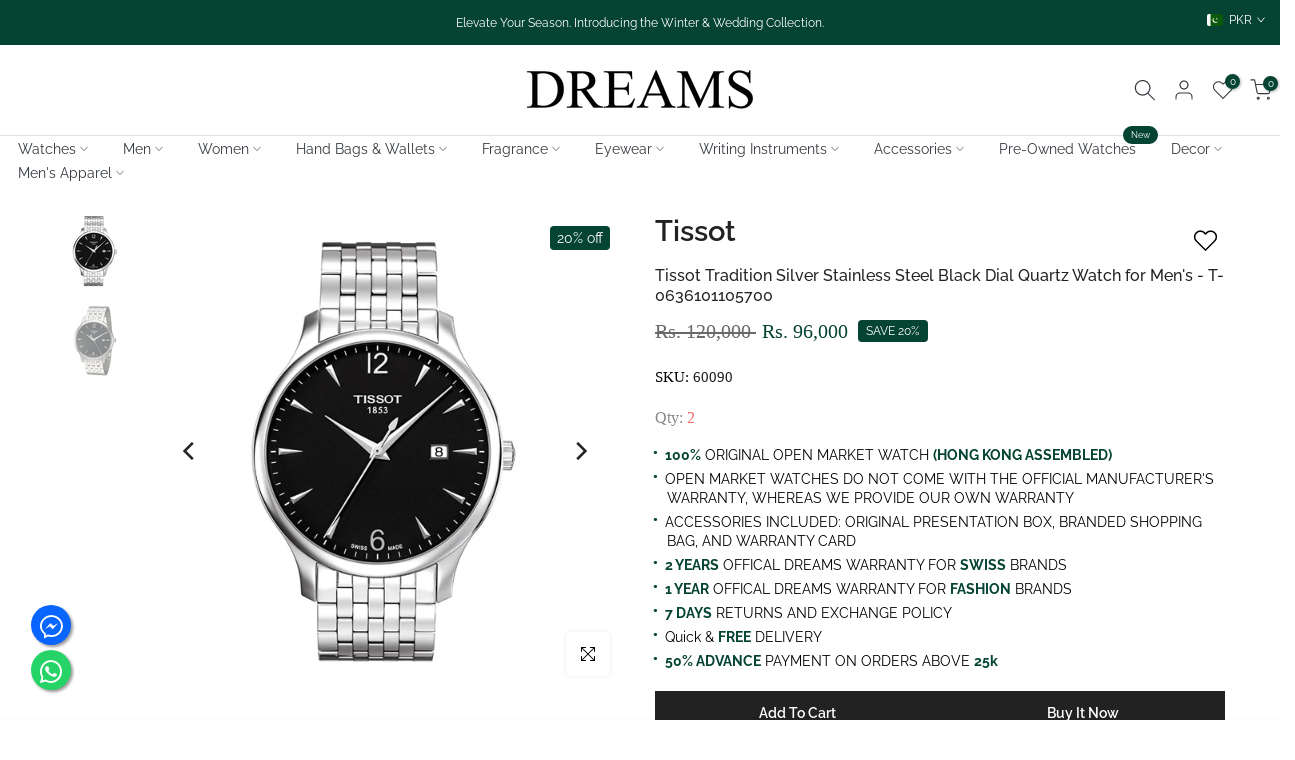

--- FILE ---
content_type: text/html; charset=utf-8
request_url: https://dreamspakistan.com/?section_id=search-hidden
body_size: 1707
content:
<div id="shopify-section-search-hidden" class="shopify-section"><div class="t4s-drawer__header">
   <span class="is--login" aria-hidden="false">Search Our Site</span>
   <button class="t4s-drawer__close" data-drawer-close aria-label="Close Search"><svg class="t4s-iconsvg-close" role="presentation" viewBox="0 0 16 14"><path d="M15 0L1 14m14 0L1 0" stroke="currentColor" fill="none" fill-rule="evenodd"></path></svg></button>
</div>
<form data-frm-search action="/search" method="get" class="t4s-mini-search__frm t4s-pr" role="search">
   <input type="hidden" name="type" value="product">
   <input type="hidden" name="options[unavailable_products]" value="last">
   <input type="hidden" name="options[prefix]" value="last"><div data-cat-search class="t4s-mini-search__cat">
         <select data-name="product_type">
           <option value="*">All Categories</option><option value="Backpack">Backpack</option><option value="Ballpoint">Ballpoint</option><option value="Caps">Caps</option><option value="Card Holder">Card Holder</option><option value="Crossbody">Crossbody</option><option value="Decor">Decor</option><option value="Duff Bag">Duff Bag</option><option value="Eyewear">Eyewear</option><option value="Gift Option">Gift Option</option><option value="giftit">giftit</option><option value="Handbags">Handbags</option><option value="Ink">Ink</option><option value="Laptop Bags">Laptop Bags</option><option value="Lighters">Lighters</option><option value="Luggage">Luggage</option><option value="Messenger">Messenger</option><option value="Office Bag">Office Bag</option><option value="Pens">Pens</option><option value="Perfumes">Perfumes</option><option value="Shoulder Bags">Shoulder Bags</option><option value="T-Shirt">T-Shirt</option><option value="Tote Bag">Tote Bag</option><option value="Track Suit">Track Suit</option><option value="Trouser">Trouser</option><option value="Wallets">Wallets</option><option value="Watches">Watches</option></select>
     </div><div class="t4s-mini-search__btns t4s-pr t4s-oh">
      <input data-input-search class="t4s-mini-search__input" autocomplete="off" type="text" name="q" placeholder="Search">
      <button data-submit-search class="t4s-mini-search__submit t4s-btn-loading__svg" type="submit">
         <svg class="t4s-btn-op0" viewBox="0 0 18 19" width="16"><path fill-rule="evenodd" clip-rule="evenodd" d="M11.03 11.68A5.784 5.784 0 112.85 3.5a5.784 5.784 0 018.18 8.18zm.26 1.12a6.78 6.78 0 11.72-.7l5.4 5.4a.5.5 0 11-.71.7l-5.41-5.4z" fill="currentColor"></path></svg>
         <div class="t4s-loading__spinner t4s-dn">
            <svg width="16" height="16" aria-hidden="true" focusable="false" role="presentation" class="t4s-svg__spinner" viewBox="0 0 66 66" xmlns="http://www.w3.org/2000/svg"><circle class="t4s-path" fill="none" stroke-width="6" cx="33" cy="33" r="30"></circle></svg>
         </div>
      </button>
   </div></form><div data-title-search class="t4s-mini-search__title">Need some inspiration?</div><div class="t4s-drawer__content">
   <div class="t4s-drawer__main">
      <div data-t4s-scroll-me class="t4s-drawer__scroll t4s-current-scrollbar">

         <div data-skeleton-search class="t4s-skeleton_wrap t4s-dn"><div class="t4s-row t4s-space-item-inner">
               <div class="t4s-col-auto t4s-col-item t4s-widget_img_pr"><div class="t4s-skeleton_img"></div></div>
               <div class="t4s-col t4s-col-item t4s-widget_if_pr"><div class="t4s-skeleton_txt1"></div><div class="t4s-skeleton_txt2"></div></div>
            </div><div class="t4s-row t4s-space-item-inner">
               <div class="t4s-col-auto t4s-col-item t4s-widget_img_pr"><div class="t4s-skeleton_img"></div></div>
               <div class="t4s-col t4s-col-item t4s-widget_if_pr"><div class="t4s-skeleton_txt1"></div><div class="t4s-skeleton_txt2"></div></div>
            </div><div class="t4s-row t4s-space-item-inner">
               <div class="t4s-col-auto t4s-col-item t4s-widget_img_pr"><div class="t4s-skeleton_img"></div></div>
               <div class="t4s-col t4s-col-item t4s-widget_if_pr"><div class="t4s-skeleton_txt1"></div><div class="t4s-skeleton_txt2"></div></div>
            </div><div class="t4s-row t4s-space-item-inner">
               <div class="t4s-col-auto t4s-col-item t4s-widget_img_pr"><div class="t4s-skeleton_img"></div></div>
               <div class="t4s-col t4s-col-item t4s-widget_if_pr"><div class="t4s-skeleton_txt1"></div><div class="t4s-skeleton_txt2"></div></div>
            </div></div>
         <div data-results-search class="t4s-mini-search__content t4s_ratioadapt"><div class="t4s-row t4s-space-item-inner t4s-widget__pr">
	<div class="t4s-col-item t4s-col t4s-widget_img_pr"><a class="t4s-d-block t4s-pr t4s-oh t4s_ratio t4s-bg-11" href="/products/212-vip-black-eau-de-parfum-spray-100ml" style="background: url(//dreamspakistan.com/cdn/shop/files/55572_1.jpg?v=1749827905&width=1);--aspect-ratioapt: 1.0">
				<img class="lazyloadt4s" data-src="//dreamspakistan.com/cdn/shop/files/55572_1.jpg?v=1749827905&width=1" data-widths="[100,200,400,600,700]" data-optimumx="2" data-sizes="auto" src="[data-uri]" width="600" height="600" alt="212 Vip Black Eau De Parfum - 100ml">
			</a></div>
	<div class="t4s-col-item t4s-col t4s-widget_if_pr">
		<a href="/products/212-vip-black-eau-de-parfum-spray-100ml" class="t4s-d-block t4s-widget__pr-title">212 Vip Black Eau De Parfum - 100ml</a><div
  class="t4s-widget__pr-price"data-pr-price data-product-price
  
><span class="money">Rs. 18,500 </span>
</div>
<style>
  .product-page .price {
    color: #109533 !important;
    font-weight: bold;
  }
</style>
</div>
</div>
 <div class="t4s-row t4s-space-item-inner t4s-widget__pr">
	<div class="t4s-col-item t4s-col t4s-widget_img_pr"><a class="t4s-d-block t4s-pr t4s-oh t4s_ratio t4s-bg-11" href="/products/7friday-black-fabric-strap-black-dial-automatic-watch-for-gents-sf-p3-bb-x255" style="background: url(//dreamspakistan.com/cdn/shop/files/78113.png?v=1767769369&width=1);--aspect-ratioapt: 1.0">
				<img class="lazyloadt4s" data-src="//dreamspakistan.com/cdn/shop/files/78113.png?v=1767769369&width=1" data-widths="[100,200,400,600,700]" data-optimumx="2" data-sizes="auto" src="[data-uri]" width="1050" height="1050" alt="7Friday Black Fabric Strap Black Dial Automatic Watch for Gents - SF-P3/BB-X255">
			</a></div>
	<div class="t4s-col-item t4s-col t4s-widget_if_pr">
		<a href="/products/7friday-black-fabric-strap-black-dial-automatic-watch-for-gents-sf-p3-bb-x255" class="t4s-d-block t4s-widget__pr-title">7Friday Black Fabric Strap Black Dial Automatic Watch for Gents - SF-P3/BB-X255</a><div
  class="t4s-widget__pr-price"data-pr-price data-product-price
  
><del><span class="money">Rs. 420,000 </span></del><ins><span class="money">Rs. 252,000 </span></ins></div>
<style>
  .product-page .price {
    color: #109533 !important;
    font-weight: bold;
  }
</style>
</div>
</div>
 <div class="t4s-row t4s-space-item-inner t4s-widget__pr">
	<div class="t4s-col-item t4s-col t4s-widget_img_pr"><a class="t4s-d-block t4s-pr t4s-oh t4s_ratio t4s-bg-11" href="/products/7friday-black-leather-strap-black-dial-automatic-watch-for-gents-m2-01-u073" style="background: url(//dreamspakistan.com/cdn/shop/files/74327_1.webp?v=1756375676&width=1);--aspect-ratioapt: 1.0">
				<img class="lazyloadt4s" data-src="//dreamspakistan.com/cdn/shop/files/74327_1.webp?v=1756375676&width=1" data-widths="[100,200,400,600,700]" data-optimumx="2" data-sizes="auto" src="[data-uri]" width="600" height="600" alt="7Friday Black Leather Strap Black Dial Automatic Watch for Gents - M2/01-U073">
			</a></div>
	<div class="t4s-col-item t4s-col t4s-widget_if_pr">
		<a href="/products/7friday-black-leather-strap-black-dial-automatic-watch-for-gents-m2-01-u073" class="t4s-d-block t4s-widget__pr-title">7Friday Black Leather Strap Black Dial Automatic Watch for Gents - M2/01-U073</a><div
  class="t4s-widget__pr-price"data-pr-price data-product-price
  
><del><span class="money">Rs. 310,000 </span></del><ins><span class="money">Rs. 186,000 </span></ins></div>
<style>
  .product-page .price {
    color: #109533 !important;
    font-weight: bold;
  }
</style>
</div>
</div>
 <div class="t4s-row t4s-space-item-inner t4s-widget__pr">
	<div class="t4s-col-item t4s-col t4s-widget_img_pr"><a class="t4s-d-block t4s-pr t4s-oh t4s_ratio t4s-bg-11" href="/products/7friday-black-leather-strap-black-dial-automatic-watch-for-gents-p2-02-u140" style="background: url(//dreamspakistan.com/cdn/shop/files/74316.png?v=1760600895&width=1);--aspect-ratioapt: 1.0">
				<img class="lazyloadt4s" data-src="//dreamspakistan.com/cdn/shop/files/74316.png?v=1760600895&width=1" data-widths="[100,200,400,600,700]" data-optimumx="2" data-sizes="auto" src="[data-uri]" width="1050" height="1050" alt="7Friday Black Leather Strap Black Dial Automatic Watch for Gents - P2/02-U140">
			</a></div>
	<div class="t4s-col-item t4s-col t4s-widget_if_pr">
		<a href="/products/7friday-black-leather-strap-black-dial-automatic-watch-for-gents-p2-02-u140" class="t4s-d-block t4s-widget__pr-title">7Friday Black Leather Strap Black Dial Automatic Watch for Gents - P2/02-U140</a><div
  class="t4s-widget__pr-price"data-pr-price data-product-price
  
><del><span class="money">Rs. 320,000 </span></del><ins><span class="money">Rs. 192,000 </span></ins></div>
<style>
  .product-page .price {
    color: #109533 !important;
    font-weight: bold;
  }
</style>
</div>
</div>
 <div class="t4s-row t4s-space-item-inner t4s-widget__pr">
	<div class="t4s-col-item t4s-col t4s-widget_img_pr"><a class="t4s-d-block t4s-pr t4s-oh t4s_ratio t4s-bg-11" href="/products/7friday-black-leather-strap-black-dial-automatic-watch-for-gents-p2b-02-c196" style="background: url(//dreamspakistan.com/cdn/shop/files/74315.png?v=1760597622&width=1);--aspect-ratioapt: 1.0">
				<img class="lazyloadt4s" data-src="//dreamspakistan.com/cdn/shop/files/74315.png?v=1760597622&width=1" data-widths="[100,200,400,600,700]" data-optimumx="2" data-sizes="auto" src="[data-uri]" width="1050" height="1050" alt="7Friday Black Leather Strap Black Dial Automatic Watch for Gents - P2B/02-C196">
			</a></div>
	<div class="t4s-col-item t4s-col t4s-widget_if_pr">
		<a href="/products/7friday-black-leather-strap-black-dial-automatic-watch-for-gents-p2b-02-c196" class="t4s-d-block t4s-widget__pr-title">7Friday Black Leather Strap Black Dial Automatic Watch for Gents - P2B/02-C196</a><div
  class="t4s-widget__pr-price"data-pr-price data-product-price
  
><del><span class="money">Rs. 320,000 </span></del><ins><span class="money">Rs. 192,000 </span></ins></div>
<style>
  .product-page .price {
    color: #109533 !important;
    font-weight: bold;
  }
</style>
</div>
</div>
 </div>
      </div>
   </div><div data-viewAll-search class="t4s-drawer__bottom">
            <a href="/collections/all" class="t4s-mini-search__viewAll t4s-d-block">View All <svg width="16" xmlns="http://www.w3.org/2000/svg" viewBox="0 0 32 32"><path d="M 18.71875 6.78125 L 17.28125 8.21875 L 24.0625 15 L 4 15 L 4 17 L 24.0625 17 L 17.28125 23.78125 L 18.71875 25.21875 L 27.21875 16.71875 L 27.90625 16 L 27.21875 15.28125 Z"/></svg></a>
         </div></div></div>

--- FILE ---
content_type: image/svg+xml
request_url: https://cdn.shopify.com/s/files/1/0815/7157/8139/files/Meezan.svg?v=1711952542
body_size: 1148
content:
<svg viewBox="0 0 60.175 60.183" height="60.183" width="60.175" xmlns="http://www.w3.org/2000/svg" data-name="1footerlogo-04" id="_1footerlogo-04">
  <path fill="#69307d" transform="translate(-0.393 0.043)" d="M60.555,29.175a30.007,30.007,0,1,1-10.243-21.8,30.087,30.087,0,0,1,10.243,21.8Zm-.761.961a29.205,29.205,0,1,0-8.722,20.986,29.285,29.285,0,0,0,8.722-20.986Z" data-name="Path 49" id="Path_49"></path>
  <path fill="#69307d" transform="translate(1.035 1.466)" d="M29.041,57.078A28.324,28.324,0,1,1,49.63,48.364a28.324,28.324,0,0,1-20.589,8.714ZM11.133,28.714A18.028,18.028,0,1,0,29.161,10.686,18.028,18.028,0,0,0,11.133,28.714Zm.841-9.775,1.442-2.8c-.761-.561-.761.361-1.362.32L7.848,14.732l.24-.881-.6-.24-1.4,3.045,3.566,3.525h0l-5.008-.4L3.16,22.744c.721.561.761-.32,1.322-.32l4.006,1.883c0,.441-.4.961.441,1.082l1.2-2.644-.521-.28-.441.681L5.164,21.262h0l5.489.4.6-1.242L7.247,16.415h0l4.006,1.8c.32.08-.16.521.721.721Zm40.062,0h0l-3.646,4.607.681,1.8,5.208-1.8.521.721.521-.28L54.28,21.1l-.6.24v.921l-3.686,1.362a2.324,2.324,0,0,1,.761-.881L53.2,19.66a1.282,1.282,0,0,0,.28-1.162,22.073,22.073,0,0,0-.881-2.4l-.521.24v.921L47.75,18.738l-.521-.841-.561.24c.32.841.6,1.683.921,2.484,0,0,.361.24.681.441V20.1Zm-22.6,35.175-.961.441c0,.2,0,.441.24.441l2.8-.2v-.6l-.881-.2L30.2,49.987h.24l3.566,4.447,1.963-.28-.641-5.288c.24-.441,1.122,0,.641-1.042l-2.524.24s-.28.32-.521.641h1.122l.441,4.006h-.2L30.723,48.3l-2.844.4v.6H28.8Zm15.664-4.607,2.364-1.763c.361-.28.28-.521,0-.681a14.542,14.542,0,0,1-4.527-.28,8.029,8.029,0,0,1,.441-2.043c.16-.641.361-1.2.6-1.883l-.4-.24L41.46,44.378l.28.481h.681a17.828,17.828,0,0,1-.681,3.085L40.5,46.3l.641-.681-.521-.441-2.644,1.963.4.521.881-.441L42.1,50.988l-.641.761.481.4L44.5,50.187l-.361-.481-.841.361-1.362-1.843h0l3.045.4ZM10.332,47.423c1.442,1.082,2.764,2.123,4.006,3.085a2.284,2.284,0,0,0,1.162.28,1.362,1.362,0,0,0,1.442-1.8,1.147,1.147,0,0,0-.24-.8,1.506,1.506,0,0,0,1.843-.641,1.683,1.683,0,0,0-.481-2.043,5.249,5.249,0,0,0-.641-.441l-3.045-2.284h-.561l.521.721-2.884,3.726-.8-.441ZM23.752,3.915,26.8,3.435l.32,1h1.122l-.361-1.963-6.45,1.162c0,.961.681.441,1.042.841.24,1.2.481,2.564.721,4.006a1.883,1.883,0,0,1,0,.481c0,.4-1.042.24-.561,1.042L29,8.723l-.361-2H27.558v1.2l-3.045.6-.28-1.8,1.2-.24.481.761.761-.28-.361-2.123h-.881v.881H24.313Zm-12.459,6.29.881-.4L14.9,13.53c0,.481-.921.721,0,1.282l5.288-4.086L19.025,9.284l-.881.681.6,1.042-2.484,1.8-1.242-1.723,1-.681.6.32.8-.4L16.06,8.482l-.721.561.28.761-1,.681-1.2-1.643,2.6-1.883.561.961.841-.761L16.3,5.718,10.852,9.724Zm28.044,1L41.66,13.29l.4-.481-.521-.761,1.122-.481,2.364,2.083-.4,1.242-.841-.521-.4.521,2.484,2.163c0-.28.32-.521.24-.6a8.782,8.782,0,0,1,0-1.482,22.484,22.484,0,0,1,.841-2.965c.28-.961.361-1.322.561-1.963L46.107,8.8,41.46,10.726c-.441,0-.841.441-1.362,0s-.28.32-.6.481ZM25.756,54.995v-.721a5.645,5.645,0,0,1-.521-1.162c-.08-.441-.28-2-.441-3.045s-.28-1.442-.4-2.2l-1.763-.481-3.525,3.766c-.32.361-.561.841-1.2.721s0,.28-.441.6l2.925.681s0-.2.28-.361l-.961-.6.921-.881,3.045.961v1.2h-1v.521ZM33.087,8.562a8.253,8.253,0,0,1,.961-.6L38.295,5.4c.481-.28.761-.6.521-1.242-1.923-.441-4.006-1.042-5.889-1.4l-.441,1.8.961.28.521-1.162,3.085.761-.921.641c-1.4.841-2.764,1.723-4.006,2.524a1.082,1.082,0,0,0-.641,1.242l5.969,1.562.441-1.923L36.853,8.2l-.521,1.2Z" data-name="Path 50" id="Path_50"></path>
  <path fill="#69307d" transform="translate(8.654 9.748)" d="M21.542,3.205A17.307,17.307,0,1,1,5.862,11.6a17.307,17.307,0,0,1,15.68-8.394Zm0,34.213a17.063,17.063,0,1,0-.16,0Z" data-name="Path 51" id="Path_51"></path>
  <path fill="#69307d" transform="translate(9.82 36.247)" d="M3.79,13.6,5.152,12c.561.481,1.042.841,1.482,1.282a.881.881,0,0,1,0,1.322.961.961,0,0,1-1.322.28A17.187,17.187,0,0,1,3.79,13.6Z" data-name="Path 52" id="Path_52"></path>
  <path fill="#69307d" transform="translate(11.173 34.534)" d="M4.24,13.032l1.242-1.6,1.4,1.162a.761.761,0,0,1,0,1.2.921.921,0,0,1-1.242.32A8.529,8.529,0,0,0,4.24,13.032Z" data-name="Path 53" id="Path_53"></path>
  <path fill="#69307d" transform="translate(33.118 8.68)" d="M14.264,2.83l-.961,2.8L11.54,4.072A21.433,21.433,0,0,1,14.264,2.83Z" data-name="Path 54" id="Path_54"></path>
  <path fill="#69307d" transform="translate(16.163 37.69)" d="M7.943,12.52l.28,2.684L5.9,14.563,7.663,12.48Z" data-name="Path 55" id="Path_55"></path>
  <path fill="#69307d" transform="translate(12.562 21.397)" d="M19.156,18.438l-1.482-3.405-1.522,3.405H6.1c-.441-1.042-.921-2.123-1.322-3.245a.841.841,0,0,1,0-.681C6.016,12.108,7.3,9.7,8.78,7.3h4.727l4.166,7.532L21.921,7.06h4.287a1.122,1.122,0,0,1,.721.521c1.2,2.284,2.4,4.527,3.566,6.811a1.562,1.562,0,0,1,0,1.042c-.361,1-.8,1.963-1.242,3Z" data-name="Path 56" id="Path_56"></path>
  <path fill="#69307d" transform="translate(15.922 12.017)" d="M10.547,14.8H5.82L11.148,3.94h6.29l5.328,10.777a27.723,27.723,0,0,1-4.807,0L14.313,7.786Z" data-name="Path 57" id="Path_57"></path>
</svg>


--- FILE ---
content_type: image/svg+xml
request_url: https://cdn.shopify.com/s/files/1/0815/7157/8139/files/faysal.svg?v=1711952542
body_size: 2516
content:
<svg viewBox="0 0 126.267 37.596" height="37.596" width="126.267" xmlns="http://www.w3.org/2000/svg" data-name="1footerlogo-03" id="_1footerlogo-03">
  <path fill="#007279" transform="translate(0 -1.55)" d="M5.4,33.748V26.235a1.1,1.1,0,0,0-.316-.821l-4.7-4.672L0,20.332a2.967,2.967,0,0,1,.316-.316l4.861-4.893a.663.663,0,0,0,.221-.6V7.011h7.45a1.1,1.1,0,0,0,.852-.347L18.435,1.9l.284-.347.41.347L23.9,6.664a1.042,1.042,0,0,0,.789.316H32.2v7.45a1.1,1.1,0,0,0,.347.852l4.767,4.735a3.157,3.157,0,0,0,.41.284c0,.221-.284.316-.379.442l-4.83,4.735a.979.979,0,0,0-.347.789q0,3.457,0,6.913v.568H24.938a1.515,1.515,0,0,0-1.2.473l-4.8,4.672v.253L15.373,35.8l-1.736-1.768a.884.884,0,0,0-.726-.284H5.4ZM18.719,8.116h0a.758.758,0,0,0,0,.253,4.2,4.2,0,0,1-1.894,3.157,24.339,24.339,0,0,1-2.273,1.389c-1.136.663-2.336,1.231-3.409,1.957a7.923,7.923,0,0,0-3.567,7.86,5.556,5.556,0,0,0,2.841,4.262,10.385,10.385,0,0,0,5.366,1.231h6a11.4,11.4,0,0,0,4.2-.789,5.935,5.935,0,0,0,3.662-3.472,7.166,7.166,0,0,0,.316-3.157,7.892,7.892,0,0,0-3.63-6.313c-1.073-.694-2.21-1.231-3.157-1.862s-1.42-.789-2.083-1.231a4.167,4.167,0,0,1-1.7-1.831C18.94,9.284,18.94,8.653,18.719,8.116Z" data-name="Path 35" id="Path_35"></path>
  <path fill="#007279" transform="translate(71.494 5.394)" d="M44.1,5.5,47.26,4.77V15.345c1.263,0,3.157-2.178,3.441-3.63l-.758-.316V11.21c1.326-.379,2.683,0,4.009-.284h0s-.221.284-.379.284a4.1,4.1,0,0,0-2.431,1.42c-.631.663-1.231,1.389-1.926,2.178a32.766,32.766,0,0,0,5.556,5.9H52.185c-.189,0-.379-.347-.537-.537L48.46,16.323c-.316-.379-.663-.631-1.2-.253v3.157c0,1.1.253.979.979,1.136a1.894,1.894,0,0,1,.6.253,3.946,3.946,0,0,1-1.7.189h-5.65a6.787,6.787,0,0,1-1.768,0c0-.189,0-.253.158-.253,1.484-.379,1.484-.379,1.484-1.926V14.556a2.241,2.241,0,0,0-3.346-2.273l-.694.347a1.168,1.168,0,0,0-.694,1.231v5.114c0,1.2,0,1.263,1.263,1.547h.189a11.711,11.711,0,0,1-4.924,0l.694-.158c.884,0,1.1-.379,1.1-1.263V13.293c0-1.042,0-1.1-1.073-1.357h-.347v-.126l3.157-.852v1.61l1.452-.915a3.788,3.788,0,0,1,2.525-.663,2.336,2.336,0,0,1,2.21,2.3v5.871c0,1.01.474,1.357,1.389,1.326s1.357-.41,1.357-1.389V7.611c0-1.357,0-1.389-1.326-1.673H44.04Z" data-name="Path 36" id="Path_36"></path>
  <path fill="#007279" transform="translate(58.036 5.373)" d="M26.91,5.518l3.157-.758v6.882a8.113,8.113,0,0,0,1.357-.537,4.135,4.135,0,0,1,5.745,3.157,5.493,5.493,0,0,1-5.429,6.692,12.627,12.627,0,0,1-2.431-.442c-.631,0-.884-.505-.852-1.2V7.127a.884.884,0,0,0-.884-1.073A4.23,4.23,0,0,1,27,5.833Zm3.157,6.661v6.313a1.8,1.8,0,0,0,1.357,1.641,2.778,2.778,0,0,0,3.315-1.263,5.366,5.366,0,0,0,.6-3.883A3.535,3.535,0,0,0,30,12.21Z" data-name="Path 37" id="Path_37"></path>
  <path fill="#007279" transform="translate(29.115 5.431)" d="M16.688,11.015h2.683c.189.537,0,.726-.505.726h-2.02v7.481a.852.852,0,0,0,.789.947,3.82,3.82,0,0,1,1.168.347,30.177,30.177,0,0,1-5.051.189v-.284l.663-.189a.884.884,0,0,0,.663-.915V11.773H13.5c.253-.915.947-.758,1.547-.789a6.132,6.132,0,0,1,.189-1.862A5.272,5.272,0,0,1,19.15,4.828a2.083,2.083,0,0,1,2.052.758c.347.347,0,.631,0,.915a.505.505,0,0,1-.821,0,4.135,4.135,0,0,0-.852-.6,1.515,1.515,0,0,0-2.336.947,12.343,12.343,0,0,0-.505,4.167Z" data-name="Path 38" id="Path_38"></path>
  <path fill="#007279" transform="translate(65.479 9.559)" d="M39.07,15.789c-.663.316-1.326.663-1.989.915s-.631,0-.852-.284a4.672,4.672,0,0,1-.631-1.01l-1.61,1.01a2.3,2.3,0,0,1-3.346-.979,2.241,2.241,0,0,1,1.1-3.157c.979-.442,1.989-.789,2.967-1.2.473-.221,1.042-.379,1.01-1.136s0-1.8-1.042-2.273a1.831,1.831,0,0,0-2.431.758,3.693,3.693,0,0,0-.316.821.5.5,0,0,1-.6.505,1.168,1.168,0,0,1-.694-.41.884.884,0,0,1,.221-.758,7.1,7.1,0,0,1,3.662-1.831,2.21,2.21,0,0,1,2.715,2.02v5.808c0,.979.316,1.168,1.294.947h.347Zm-3.346-4.83c-1.136.568-2.115,1.042-3.157,1.61a1.846,1.846,0,0,0,.6,3.125c.789.189,2.368-.41,2.4-1.01A20.139,20.139,0,0,0,35.724,10.959Z" data-name="Path 39" id="Path_39"></path>
  <path fill="#007279" transform="translate(49.371 9.531)" d="M28.188,10.546a14.457,14.457,0,0,0,0-1.736,1.641,1.641,0,0,0-1.452-1.326,1.673,1.673,0,0,0-1.831.852c-.189.316-.253.694-.442,1.01s-.347.41-.505.379a1.136,1.136,0,0,1-.726-.41V8.683a6.5,6.5,0,0,1,4.262-1.989,2.083,2.083,0,0,1,2.241,2.273v5.524c0,1.1.347,1.294,1.421,1.073h.284v.189l-.694.379a3.914,3.914,0,0,1-.631.316c-1.168.568-1.326.505-1.957-.694a.884.884,0,0,0-.221-.284l-1.547,1.042a2.273,2.273,0,0,1-3.157-.979,2.178,2.178,0,0,1,.947-3.157c.852-.442,1.8-.758,2.715-1.136Zm0,.537a10.606,10.606,0,0,0-3.157,1.61,1.862,1.862,0,0,0-.347,2.083,1.389,1.389,0,0,0,1.263.979,2.778,2.778,0,0,0,2.147-.884.442.442,0,0,0,0-.284Z" data-name="Path 40" id="Path_40"></path>
  <path fill="#007279" transform="translate(32.844 9.569)" d="M15.264,9.213a5.808,5.808,0,0,1,5.177-2.494A2.273,2.273,0,0,1,22.114,9.15v4.83a6.6,6.6,0,0,0,0,.789c0,.758.379.979,1.136.821a.821.821,0,0,1,.537,0,6.313,6.313,0,0,1-2.178,1.1c-.189,0-.537-.284-.758-.505a3.157,3.157,0,0,1-.442-.852,12.91,12.91,0,0,0-1.7,1.042,2.336,2.336,0,0,1-3.157-.947,2.21,2.21,0,0,1,.979-3.157,26.3,26.3,0,0,1,3.157-1.263c1.136-.41,1.168-.631,1.042-1.641a1.811,1.811,0,0,0-1.7-1.736A1.736,1.736,0,0,0,17,8.676a.593.593,0,0,1-.189.442c-.189.126-.379.726-.6.726S15.58,9.371,15.264,9.213Zm5.272,1.831a10.2,10.2,0,0,0-3.157,1.578,1.831,1.831,0,0,0-.347,2.083,1.389,1.389,0,0,0,1.294,1.01,3.157,3.157,0,0,0,2.147-.884.316.316,0,0,0,0-.221Z" data-name="Path 41" id="Path_41"></path>
  <path fill="#007279" transform="translate(37.742 9.723)" d="M23.182,13.794l1.042-2.557c.379-.947.758-1.894,1.1-2.841s.221-1.01-.663-1.2l-.537-.189a8.586,8.586,0,0,1,3.946,0c-.189,0-.316.284-.442.284a1.894,1.894,0,0,0-1.326,1.2c-1.2,2.683-2.431,5.366-3.63,8.113-.663,1.547-1.231,3.157-1.894,4.735,0,.284-.473.663-.631.631a1.957,1.957,0,0,1-.979-.663c-.284-.379,0-.663.347-.852a6.85,6.85,0,0,0,2.368-3.63,1.862,1.862,0,0,0,0-1.168c-.852-2.431-1.736-4.861-2.62-7.292a1.547,1.547,0,0,0-1.2-1.073.758.758,0,0,1-.568-.316,34.44,34.44,0,0,1,4.419,0V7.2l-.379.189c-.694.221-.821.379-.6,1.1s.694,1.894,1.01,2.841.663,1.8.979,2.683Z" data-name="Path 42" id="Path_42"></path>
  <path fill="#007279" transform="translate(55.06 5.373)" d="M30.17,20.386c0,.442,0,.631-.505.6h-.789c-1.862-.347-1.862-.537-1.862-2.494V6.843a.789.789,0,0,0-.821-.884,2.525,2.525,0,0,1-.663,0V5.518l3.157-.758V18.87c0,1.1.284,1.326,1.357,1.484Z" data-name="Path 43" id="Path_43"></path>
  <path fill="#007279" transform="translate(44.494 9.478)" d="M26.342,9.21a4.482,4.482,0,0,1-.41-.379,8.492,8.492,0,0,0-.979-1.1,1.61,1.61,0,0,0-2.715.821A1.389,1.389,0,0,0,22.712,10c.505.379,1.073.663,1.61,1.01a10.733,10.733,0,0,1,1.641.979,2.652,2.652,0,0,1-.379,4.356,4.262,4.262,0,0,1-4.419,0l-.316-.221a3.946,3.946,0,0,1,0-2.588c.158.284.253.537.379.726a12.628,12.628,0,0,0,1.389,1.7,1.736,1.736,0,0,0,2.336-.158,2.02,2.02,0,0,0-.253-2.62,6.313,6.313,0,0,0-1.073-.694L22.27,11.8a2.494,2.494,0,0,1-1.357-2.809,3.157,3.157,0,0,1,2.4-2.21h0c2.178-.347,2.746,0,3.157,2.273Z" data-name="Path 44" id="Path_44"></path>
  <path fill="#007279" transform="translate(8.433 6.149)" d="M12.149,12.223a1.862,1.862,0,0,1,1.515,1.421,18.087,18.087,0,0,1,.379,3.914c0,.347,0,.726,0,1.1a.915.915,0,0,0,1.231-.537,4.64,4.64,0,0,0,.253-1.61,18.691,18.691,0,0,0-.442-2.967,4.325,4.325,0,0,0,0-.505c.6.253,1.073.568,1.2,1.168a7.576,7.576,0,0,1-.095,3.851h0a.908.908,0,0,0,1.326-.6,4.988,4.988,0,0,0,0-2.462q-.077-.4-.189-.789a1.957,1.957,0,0,1,1.2,1.136,4.041,4.041,0,0,1-.347,3.5,1.326,1.326,0,0,1-1.61.537l-.758-.379a1.61,1.61,0,0,1-2.4.505,1.8,1.8,0,0,1-1.641.726,2.967,2.967,0,0,1-1.61-.915,3.157,3.157,0,0,1-2.809.915,10.8,10.8,0,0,1-3.157-.473H3.91l2.525-.316a11.838,11.838,0,0,0,2.147-.505,2.683,2.683,0,0,0,1.831-3.157A7.867,7.867,0,0,0,9.971,13.9a15.089,15.089,0,0,1-.631-3.725V7.235A2.241,2.241,0,0,1,10.507,5.12c0,.6,0,1.2,0,1.768a38.985,38.985,0,0,0,.726,7.671,6.313,6.313,0,0,1,0,3.157c0,.347-.284.694-.442,1.1a5.777,5.777,0,0,0,1.042.347.852.852,0,0,0,.979-.663,3.157,3.157,0,0,0,.221-1.894c-.189-1.389-.41-2.746-.631-4.1Z" data-name="Path 45" id="Path_45"></path>
  <path fill="#007279" transform="translate(5.966 7.23)" d="M7.355,6.817A2.778,2.778,0,0,1,5.714,9.153a4.388,4.388,0,0,0-2.21,2.4,3.157,3.157,0,0,0,.537,3.472,3.472,3.472,0,0,0,3.567.884A2.873,2.873,0,0,0,9.029,14.74c.284-.505,0-.821-.41-.979H7.008a1.452,1.452,0,0,1-1.2-1.768,3.315,3.315,0,0,1,1.7-2.683.41.41,0,0,0,.221-.442A4.293,4.293,0,0,1,9,6.344a2.431,2.431,0,0,1,.821-.663c.694-.221,1.2.189,1.263.947A3.378,3.378,0,0,1,9.249,9.6c-.442.221-.884.347-1.326.537L6.6,10.858c-.316,0-.316.379,0,.6a2.241,2.241,0,0,0,.474.474,3.441,3.441,0,0,0,1.547.505c1.42,0,1.894.852,1.357,2.178A4.419,4.419,0,0,1,6.819,17.36a2.809,2.809,0,0,1-3.63-1.768A6.313,6.313,0,0,1,4.23,9.279,10.133,10.133,0,0,1,7.355,6.817ZM8.523,8.553a10.133,10.133,0,0,0,1.042-.379.631.631,0,0,0,.253-.947,1.578,1.578,0,0,0-1.452,0h0a1.578,1.578,0,0,0,.158,1.389Z" data-name="Path 46" id="Path_46"></path>
  <path fill="#007279" transform="translate(13.436 7.098)" d="M7.935,7.991A8.555,8.555,0,0,0,10.3,10.106a2.715,2.715,0,0,1-.537,0A4.8,4.8,0,0,1,6.42,7.328,7.8,7.8,0,0,1,6.23,5.56h.253L10.3,7.77c.852.505,1.736,1.01,2.557,1.61a6.209,6.209,0,0,1,2.115,7.039,3.157,3.157,0,0,1-1.042,1.515,5.935,5.935,0,0,0,.442-2.525,6.313,6.313,0,0,0-2.9-5.3l-2.4-1.389-1.1-.663Z" data-name="Path 47" id="Path_47"></path>
  <path fill="#007279" transform="translate(10.186 8.867)" d="M5.219,6.38a14.931,14.931,0,0,1,2.3,3.5,4.489,4.489,0,0,0,.347,1.042,2.21,2.21,0,0,1-1.862,2.525,5.777,5.777,0,0,0,.505-.821,2.241,2.241,0,0,0,0-1.957A9,9,0,0,0,5.377,8.337L4.9,7.643C4.588,7.138,4.682,6.79,5.219,6.38Z" data-name="Path 48" id="Path_48"></path>
</svg>


--- FILE ---
content_type: image/svg+xml
request_url: https://cdn.shopify.com/s/files/1/0815/7157/8139/files/footerlogo-05.svg?v=1707281484
body_size: 407
content:
<svg viewBox="0 0 40 15" xmlns="http://www.w3.org/2000/svg" data-name="Layer 1" id="Layer_1"><defs><style>.cls-1{fill:#e8e8e8;}</style></defs><path d="M9.83,4.75l.52-1.92a.65.65,0,0,1,.84-.52.7.7,0,0,1,.42.85c-.39,1.42-.75,2.84-1.13,4.26a3,3,0,0,1-2.7,2.34.41.41,0,0,0-.26.15A3,3,0,0,1,4.36,11.2a2.91,2.91,0,0,1-1.65-.95c0,.11-.07.18-.09.26-.16.58-.31,1.16-.48,1.74a.63.63,0,0,1-.76.46.61.61,0,0,1-.48-.64,5.38,5.38,0,0,1,.17-.89c.33-1.26.66-2.52,1-3.77a3.06,3.06,0,0,1,2.7-2.17A.34.34,0,0,0,5,5.11a3,3,0,0,1,4.72-.46Zm-3.48.78C7.65,6.54,7.68,6.6,8,8.34A1.63,1.63,0,0,0,9.25,7a1.73,1.73,0,0,0-.91-1.72A1.67,1.67,0,0,0,6.35,5.53ZM4.52,6.64A1.69,1.69,0,0,0,3.27,8.16,1.73,1.73,0,0,0,4.56,9.91a1.55,1.55,0,0,0,1.59-.48A3,3,0,0,1,4.52,6.64ZM6.65,8.16a1.47,1.47,0,0,0-.78-1.33A1.44,1.44,0,0,0,6.65,8.16Z" class="cls-1"></path><path d="M26.72,9.15c0,.36,0,.69,0,1,0,.15-.06.21-.21.21-.66,0-.56.08-.56-.54,0-.87,0-1.75,0-2.62,0-.42.09-.8.54-1a1.74,1.74,0,0,1,.56-.1H29c.82,0,1.1.32,1.11,1.13v.88a.85.85,0,0,1-.88.95c-.69,0-1.39,0-2.08,0Zm0-.65c.77,0,1.51,0,2.25,0,.23,0,.34-.19.35-.41s0-.52,0-.78-.15-.5-.51-.51H27.21c-.33,0-.48.15-.49.48S26.72,8.07,26.72,8.5Z" class="cls-1"></path><path d="M13.41,9.13c0,.35,0,.66,0,1s0,.28-.25.28c-.55,0-.47,0-.48-.47V7.19c0-.69.27-1,1-1s1.47,0,2.2,0,1,.32,1,1v1a.83.83,0,0,1-.85.92c-.61,0-1.22,0-1.84,0Zm0-.61h2.23A.38.38,0,0,0,16,8.13a6,6,0,0,0,0-1,.39.39,0,0,0-.43-.39c-.58,0-1.16,0-1.74,0a.4.4,0,0,0-.45.43C13.4,7.64,13.42,8.06,13.42,8.52Z" class="cls-1"></path><path d="M33.72,7.41c.06-.43-.07-.61-.47-.62H31c-.09,0-.26,0-.27-.07a2.18,2.18,0,0,1,0-.51s.11,0,.16,0c.85,0,1.7,0,2.54,0s1,.32,1,1.1c0,.5,0,1,0,1.48,0,.32-.06.39-.37.39H31.36c-.52,0-.71-.21-.72-.73,0-.85.14-1,1-1h2.09Zm0,.45h-2c-.27,0-.34.1-.34.38s.13.33.36.32h1.43c.62,0,.64,0,.55-.64Z" class="cls-1"></path><path d="M19.42,9.13H18.07c-.5,0-.68-.2-.7-.7V8.22c0-.61.18-.79.81-.8h2a.63.63,0,0,0,.29-.08.68.68,0,0,0-.11-.41.83.83,0,0,0-.44-.15c-.73,0-1.46,0-2.18,0-.26,0-.3-.1-.3-.32s.06-.3.29-.3c.79,0,1.58,0,2.37,0a1.83,1.83,0,0,1,.33,0,.82.82,0,0,1,.78.87c0,.57,0,1.14,0,1.71,0,.26-.12.36-.37.36Zm-.11-.56H20c.45,0,.45,0,.44-.46,0,0,0-.1,0-.13s-.08-.13-.13-.13c-.66,0-1.33,0-2,0-.25,0-.27.22-.26.42s.11.29.31.29Z" class="cls-1"></path><path d="M35.89,7.89V9.1l0,0c-.71.09-.71.09-.71-.6,0-1.06,0-2.12,0-3.17,0-.26.06-.36.33-.34.49,0,.45-.08.45.47V7.3c.45,0,.89,0,1.32,0,.1,0,.21-.13.28-.22s.34-.45.5-.69a.44.44,0,0,1,.45-.23,5.25,5.25,0,0,0,.58,0L38,7.57l1.14,1.5-.05.07c-.25,0-.49,0-.74,0-.05,0-.12-.09-.16-.15l-.56-.78A.66.66,0,0,0,37,7.89C36.65,7.9,36.29,7.89,35.89,7.89Z" class="cls-1"></path><path d="M22.34,10.36V9.8A1.71,1.71,0,0,0,23,9.66c.16-.11.23-.35.3-.46-.21-.31-.4-.56-.56-.84-.39-.63-.76-1.28-1.13-1.92a2.57,2.57,0,0,1-.12-.27c.26,0,.48,0,.7,0s.16.12.21.2l1.11,1.91c0,.06.09.12.16.22l.47-.76c.26-.46.54-.91.78-1.37a.34.34,0,0,1,.37-.21h.55c-.13.25-.23.45-.35.65L23.65,10a.85.85,0,0,1-.72.39A5.8,5.8,0,0,1,22.34,10.36Z" class="cls-1"></path></svg>

--- FILE ---
content_type: image/svg+xml
request_url: https://cdn.shopify.com/s/files/1/0815/7157/8139/files/master.svg?v=1711952542
body_size: 501
content:
<svg viewBox="0 0 81.276 50.28" height="50.28" width="81.276" xmlns="http://www.w3.org/2000/svg" data-name="1footerlogo-02" id="_1footerlogo-02">
  <path fill="#ff5f00" transform="translate(20.609 3.672)" d="M20.32,20.509a1.713,1.713,0,0,0-1.781,1.61h3.425a1.61,1.61,0,0,0-1.644-1.61Zm0,0a1.713,1.713,0,0,0-1.781,1.61h3.425a1.61,1.61,0,0,0-1.644-1.61Zm0,0a1.713,1.713,0,0,0-1.781,1.61h3.425a1.61,1.61,0,0,0-1.644-1.61Zm0,0a1.713,1.713,0,0,0-1.781,1.61h3.425a1.61,1.61,0,0,0-1.644-1.61Zm0,0a1.713,1.713,0,0,0-1.781,1.61h3.425a1.61,1.61,0,0,0-1.644-1.61Zm0,0a1.713,1.713,0,0,0-1.781,1.61h3.425a1.61,1.61,0,0,0-1.644-1.61Zm0,0a1.713,1.713,0,0,0-1.781,1.61h3.425a1.61,1.61,0,0,0-1.644-1.61Zm0,0a1.713,1.713,0,0,0-1.781,1.61h3.425a1.61,1.61,0,0,0-1.644-1.61ZM31.006,1.74H9.017V19.756l.274.171-.411.822v1.987a1.781,1.781,0,0,1,.548,1.336,1.747,1.747,0,0,1-.548,1.336V41.2H30.869V25.544a3.425,3.425,0,0,1-1.028-2.809,3.425,3.425,0,0,1,1.165-2.98ZM28.779,20.68a4.315,4.315,0,0,0-.925,0c-.891,0-1.37.651-1.37,1.747v3.665H25.012v-6.85h1.4V20.1a1.884,1.884,0,0,1,1.713-.993,5.343,5.343,0,0,1,1.028,0ZM14.257,26.229c-1.678,0-2.295-.925-2.295-2.466V20.68H10.627v-1.3h1.336V17.358H13.4v2.021h2.4v1.3H13.4v3.014c0,.685.308,1.1.959,1.1a2.774,2.774,0,0,0,1.3-.308l.411,1.233a3.631,3.631,0,0,1-1.815.514ZM17,22.8a3.22,3.22,0,0,1,3.425-3.425A3.083,3.083,0,0,1,23.5,22.8v.582H18.436A1.952,1.952,0,0,0,20.491,25a3.6,3.6,0,0,0,1.952-.719l.685,1.062a4.281,4.281,0,0,1-2.74.925A3.425,3.425,0,0,1,17,22.7Zm3.425-2.192a1.713,1.713,0,0,0-1.781,1.61h3.425a1.61,1.61,0,0,0-1.747-1.713Zm0,0a1.713,1.713,0,0,0-1.781,1.61h3.425a1.61,1.61,0,0,0-1.747-1.713Zm0,0a1.713,1.713,0,0,0-1.781,1.61h3.425a1.61,1.61,0,0,0-1.747-1.713Zm0,0a1.713,1.713,0,0,0-1.781,1.61h3.425a1.61,1.61,0,0,0-1.747-1.713Zm0,0a1.713,1.713,0,0,0-1.781,1.61h3.425a1.61,1.61,0,0,0-1.747-1.713Zm0,0a1.713,1.713,0,0,0-1.781,1.61h3.425a1.61,1.61,0,0,0-1.747-1.713Zm0,0a1.713,1.713,0,0,0-1.781,1.61h3.425a1.61,1.61,0,0,0-1.747-1.713Zm0,0a1.713,1.713,0,0,0-1.781,1.61h3.425a1.61,1.61,0,0,0-1.747-1.713Zm0,0a1.713,1.713,0,0,0-1.781,1.61h3.425a1.61,1.61,0,0,0-1.747-1.713Z" data-name="Path 31" id="Path_31"></path>
  <path fill="#eb001b" transform="translate(12.075 17.006)" d="M9.468,9.4A2.055,2.055,0,1,1,7.55,7.243,2.021,2.021,0,0,1,9.468,9.4Z" data-name="Path 32" id="Path_32"></path>
  <path fill="#eb001b" transform="translate(-0.27 -0.16)" d="M31.369,25.3A25.105,25.105,0,0,1,40.925,5.572,24.729,24.729,0,0,0,25.41.16a25.14,25.14,0,1,0,0,50.279,24.729,24.729,0,0,0,15.515-5.412A25,25,0,0,1,31.369,25.3ZM15,29.924H13.354v-3.7c0-1.13-.514-1.781-1.473-1.781s-1.576.582-1.576,1.781v3.7H8.8v-3.7c0-1.13-.445-1.781-1.439-1.781s-1.61.582-1.61,1.781v3.7H4.312v-6.85H5.75v.856A2.226,2.226,0,0,1,7.7,22.936a2.363,2.363,0,0,1,2.226,1.2,2.774,2.774,0,0,1,2.4-1.2A2.466,2.466,0,0,1,15,25.574Zm8.22,0H21.711v-.856a2.261,2.261,0,0,1-2.089.993,3.425,3.425,0,1,1,0-6.85,2.4,2.4,0,0,1,2.089.993V23.21h1.61Zm1.3-.719.719-1.1a4.076,4.076,0,0,0,2.226.685c.959,0,1.541-.377,1.541-.822s-.445-.582-1.2-.719h-.685c-1.473-.206-2.295-.856-2.295-1.952a2.484,2.484,0,0,1,2.74-2.158,5.549,5.549,0,0,1,2.329.445l.274.171-.411.822-.171.377a4.9,4.9,0,0,0-2.124-.582c-.754,0-1.267.274-1.267.788s.514.514,1.13.651h.685a3.151,3.151,0,0,1,1.747.685,1.781,1.781,0,0,1,.548,1.336,1.747,1.747,0,0,1-.548,1.336,3.425,3.425,0,0,1-2.5.822,4.761,4.761,0,0,1-2.74-.788Z" data-name="Path 33" id="Path_33"></path>
  <path fill="#f79e1b" transform="translate(28.515 -0.16)" d="M31.937,24.409a2.158,2.158,0,0,0,0,4.281,1.987,1.987,0,0,0,2.021-2.124,1.987,1.987,0,0,0-2.021-2.158Zm0,0a2.158,2.158,0,0,0,0,4.281,1.987,1.987,0,0,0,2.021-2.124,1.987,1.987,0,0,0-2.021-2.158ZM27.621.16A24.729,24.729,0,0,0,12.14,5.572,25.14,25.14,0,0,1,21.7,25.3,25.14,25.14,0,0,1,12.14,45.028a24.729,24.729,0,0,0,15.481,5.412,25.14,25.14,0,1,0,0-50.279ZM25.361,28.69a2.808,2.808,0,0,0,1.747-.582l.685,1.165a3.425,3.425,0,0,1-2.329.788,3.7,3.7,0,0,1-2.261-.685,3.425,3.425,0,0,1-1.267-2.809,3.425,3.425,0,0,1,1.165-2.98,3.9,3.9,0,0,1,2.261-.514,3.425,3.425,0,0,1,2.329.788L27,25.026a2.877,2.877,0,0,0-1.644-.617,2.055,2.055,0,0,0-2.055,2.158,1.952,1.952,0,0,0,2.055,2.124Zm10.07,1.233H33.923v-.856a2.261,2.261,0,0,1-2.089.993,3.425,3.425,0,1,1,0-6.85,2.4,2.4,0,0,1,2.089.993V23.21H35.43Zm5.72-5.412a4.658,4.658,0,0,0-.925,0c-.925,0-1.4.651-1.4,1.747v3.665H37.382v-6.85h1.439v.856a1.952,1.952,0,0,1,1.747-.993,4.864,4.864,0,0,1,.993,0Zm6.268,5.412v-.856a2.329,2.329,0,0,1-2.089.993,3.425,3.425,0,1,1,0-6.85,2.466,2.466,0,0,1,2.089.993V20.779H48.89v9.145Zm-1.884-5.514a1.987,1.987,0,0,0-2.021,2.158,2.021,2.021,0,0,0,2.021,2.124,2.158,2.158,0,0,0,0-4.281Zm-13.495,0a2.158,2.158,0,0,0,0,4.281,1.987,1.987,0,0,0,2.021-2.124,1.986,1.986,0,0,0-2.124-2.158Zm0,0a2.158,2.158,0,0,0,0,4.281,1.987,1.987,0,0,0,2.021-2.124,1.986,1.986,0,0,0-2.124-2.158Zm0,0a2.158,2.158,0,0,0,0,4.281,1.987,1.987,0,0,0,2.021-2.124,1.986,1.986,0,0,0-2.124-2.158Z" data-name="Path 34" id="Path_34"></path>
</svg>


--- FILE ---
content_type: image/svg+xml
request_url: https://cdn.shopify.com/s/files/1/0815/7157/8139/files/1footerlogo-01.svg?v=1707977187
body_size: 551
content:
<svg viewBox="0 0 40 15" xmlns="http://www.w3.org/2000/svg" data-name="Layer 1" id="Layer_1"><defs><style>.cls-1{fill:#e8e8e8;}</style></defs><path d="M28,13.42l.2-.47,1.55-3.71c.56-1.33,1.11-2.66,1.66-4l1.12-2.67A2,2,0,0,1,33,1.92a1.2,1.2,0,0,1,.72-.33h.38c.75,0,1.5,0,2.25,0h.05c.12,0,.13,0,.16.12s.09.47.14.71.13.61.2.91l.24,1.19c.09.41.17.82.26,1.23s.18.88.28,1.33.21,1,.32,1.56.19.88.28,1.31.19.93.29,1.39l.36,1.75.06.25a.25.25,0,0,0,0,.08H36.24c-.09,0-.1,0-.11-.09-.11-.5-.22-1-.32-1.52-.05-.22-.05-.19-.24-.19H32c-.16,0-.16,0-.22.15-.17.51-.35,1-.53,1.54,0,.11,0,.11-.16.11H28ZM34.33,4.8c-.06,0-.06.06-.08.1-.12.35-.25.71-.38,1.06L32.74,9.1c-.05.14,0,.15.11.15h2.33c.1,0,.11,0,.09-.12L35,7.71c-.1-.44-.19-.87-.29-1.31s-.21-1-.31-1.5Z" class="cls-1"></path><path d="M9,9.6a.25.25,0,0,0,0-.07c.34-.87.69-1.73,1-2.6L11.18,4.2c.34-.83.67-1.67,1-2.51.05-.11.05-.11.18-.11H15.4s0,.08,0,.12l-.49,1.17c-.37.87-.74,1.75-1.1,2.63L12.72,8,11.63,10.6c-.38.91-.77,1.82-1.15,2.74a.12.12,0,0,1-.13.08h-3c-.09,0-.1,0-.12-.09-.12-.45-.23-.9-.35-1.34s-.23-.91-.35-1.36-.19-.74-.29-1.11L5.86,8.13c-.14-.52-.27-1-.4-1.55S5.16,5.45,5,4.89c-.09-.31-.16-.62-.25-.93a3.57,3.57,0,0,0-.16-.46,1.34,1.34,0,0,0-.55-.58,6,6,0,0,0-.82-.36c-.39-.15-.79-.29-1.19-.4S1.44,2,1.14,2c-.08,0-.1,0-.08-.13l0-.17s0-.08.08-.07h5A1.75,1.75,0,0,1,7,1.74a1.27,1.27,0,0,1,.69.87c.08.32.13.64.19,1L8,4.48,8.22,5.6c.08.43.16.86.25,1.29s.19,1,.28,1.51c.07.34.14.68.2,1,0,0,0,.07,0,.11S9,9.6,9,9.6Z" class="cls-1"></path><path d="M28.13,4.37l-.3-.12a6.21,6.21,0,0,0-1.7-.41,4.1,4.1,0,0,0-1.21.05,1.75,1.75,0,0,0-.81.39.77.77,0,0,0-.28.47.69.69,0,0,0,.17.58,2,2,0,0,0,.53.44l1,.57a10.59,10.59,0,0,1,1.16.71A3.54,3.54,0,0,1,27.78,8.2a2.65,2.65,0,0,1,.3,1A3.6,3.6,0,0,1,28,10.46a3.4,3.4,0,0,1-1.13,1.87,4.86,4.86,0,0,1-1.66.93,7.67,7.67,0,0,1-1.15.27,7,7,0,0,1-1,.08c-.33,0-.67,0-1,0a8.94,8.94,0,0,1-1.36-.21A9.71,9.71,0,0,1,19.5,13c-.1,0-.1,0-.08-.14.11-.51.22-1,.32-1.52.06-.28.12-.57.19-.85a.45.45,0,0,1,0-.08l.1.05a6.7,6.7,0,0,0,1.73.6,5.79,5.79,0,0,0,1.61.09,2.4,2.4,0,0,0,1-.31,1.38,1.38,0,0,0,.41-.39.83.83,0,0,0-.06-1,2.41,2.41,0,0,0-.66-.53l-1.18-.66a6.78,6.78,0,0,1-1.2-.8,2.91,2.91,0,0,1-.89-1.26,2.8,2.8,0,0,1-.13-.86,3.54,3.54,0,0,1,.07-.73,3.42,3.42,0,0,1,.74-1.53,4.49,4.49,0,0,1,2-1.29A6.81,6.81,0,0,1,25,1.42a7,7,0,0,1,1.29,0,8.11,8.11,0,0,1,2.23.45h0c.09,0,.09,0,.07.12l-.12.59c-.1.43-.19.87-.29,1.31,0,.13,0,.26-.08.39Z" class="cls-1"></path><path d="M14.24,13.41a.28.28,0,0,1,0-.09c.12-.55.23-1.1.35-1.66L15,10c.08-.38.17-.77.25-1.16l.36-1.71.33-1.5c.09-.45.18-.9.28-1.35s.22-1,.32-1.5c.08-.34.15-.69.22-1,0-.12,0-.12.15-.12h2.9a.41.41,0,0,0,0,.11L19.4,3.37c-.08.39-.16.79-.25,1.18-.13.64-.27,1.28-.41,1.93s-.25,1.18-.38,1.77S18.13,9.37,18,9.93c-.08.39-.17.78-.25,1.17s-.19.91-.29,1.36l-.18.86c0,.1,0,.1-.14.1H14.24Z" class="cls-1"></path></svg>

--- FILE ---
content_type: image/svg+xml
request_url: https://cdn.shopify.com/s/files/1/0815/7157/8139/files/1footerlogo-10.svg?v=1707977368
body_size: 2049
content:
<svg viewBox="0 0 40 15" xmlns="http://www.w3.org/2000/svg" data-name="Layer 1" id="Layer_1"><defs><style>.cls-1{fill:#e8e8e8;}</style></defs><path d="M10.57,6.22l2.64,0-.07.13-.91,1c-.4.43-.8.85-1.19,1.28-.07.07-.12.16-.2.23V8.76c0-.39.05-.79,0-1.18a1.9,1.9,0,0,0-.42-1.19,1.7,1.7,0,0,0-.86-.56,2.92,2.92,0,0,0-1.73,0,1.22,1.22,0,0,0-.76.66A1.6,1.6,0,0,0,7,7.1v.13l.06,0a1.82,1.82,0,0,1,1-.45,2.34,2.34,0,0,1,1,0,.78.78,0,0,1,.62.9c0,.06,0,.07-.09.06l-.88,0a3.29,3.29,0,0,0-1,.14,1.7,1.7,0,0,0-.7.44,1.41,1.41,0,0,0-.14.18l0-.06C6.69,7.25,6.52,6,6.34,4.84a2.25,2.25,0,0,0-.15-.55.93.93,0,0,0-.65-.52l-.11,0a6.74,6.74,0,0,1,11.86,1l-1,0-1.36-.06a1.27,1.27,0,0,0-.34,0,.56.56,0,0,0-.42.44.31.31,0,0,0,0,.08h0L12,5.13c-.25,0-.49,0-.73,0a1.09,1.09,0,0,0-.39.11.5.5,0,0,0-.3.43C10.58,5.85,10.58,6,10.57,6.22Z" class="cls-1"></path><path d="M18.06,9.8a.42.42,0,0,1-.13.37.77.77,0,0,1-.62.18.16.16,0,0,0-.17.1,7,7,0,0,1-1.24,1.72,6.74,6.74,0,0,1-4.86,2A5.79,5.79,0,0,1,9.66,14,6.69,6.69,0,0,1,6,11.86l-.18-.2s-.09,0-.11,0a3.24,3.24,0,0,1-.91.25h-.1A2.79,2.79,0,0,0,6.45,11,2.46,2.46,0,0,0,7,9.11H7c0,.18,0,.36.06.54s0,.31,0,.46a.16.16,0,0,0,.05.11,1.6,1.6,0,0,0,.7.48,3.35,3.35,0,0,0,1.57.15,1.68,1.68,0,0,0,1.19-.74l0,0,0,0a.78.78,0,0,0,.1.15.74.74,0,0,0,.51.24l1.4,0,1.41,0a.7.7,0,0,0,.72-.53s0-.05.08-.05l2.57.13a.74.74,0,0,0,.59-.2l.06,0Z" class="cls-1"></path><path d="M24.78,5.42A4.29,4.29,0,0,1,25.2,5a1.93,1.93,0,0,1,1-.39,3.07,3.07,0,0,1,1.64.18,1.8,1.8,0,0,1,.83.71.18.18,0,0,1,0,.07h0a2.12,2.12,0,0,1,1.6-1.12,2.39,2.39,0,0,1,2,.38l-.09-2.18c.32,0,.64,0,.94,0a.86.86,0,0,1,.8.86c0,.3,0,.59,0,.89a.53.53,0,0,0,0,.12.72.72,0,0,1,.15-.11,1.49,1.49,0,0,1,1-.28,2.44,2.44,0,0,1,1.21.33,1.89,1.89,0,0,1,.82,1.19,4.29,4.29,0,0,1,.13,1.07l.12,2.88v.08a4.43,4.43,0,0,1-1,0A.85.85,0,0,1,35.69,9a7.19,7.19,0,0,1,0-.81c0-.51,0-1-.07-1.55A1.17,1.17,0,0,0,35.44,6a.71.71,0,0,0-.71-.35.65.65,0,0,0-.58.41,1.33,1.33,0,0,0-.1.62l.12,3v.09h-.24a5.12,5.12,0,0,1-.68,0,.85.85,0,0,1-.76-.64v0h0a1.74,1.74,0,0,1-1.22.71,3.13,3.13,0,0,1-1.46,0,1.65,1.65,0,0,1-.94-.63h0a1.86,1.86,0,0,1-.5.58,2.14,2.14,0,0,1-1.33.45,4.26,4.26,0,0,1-1.07-.09,2.19,2.19,0,0,1-1.12-.69l0,0a1.34,1.34,0,0,1-.58.66,2.54,2.54,0,0,1-1.31.37A3.23,3.23,0,0,1,19.92,9a3.12,3.12,0,0,1-.55-1.69,3.73,3.73,0,0,1,.45-2.07,3.21,3.21,0,0,1,2.8-1.65,3,3,0,0,1,1.15.14,1.36,1.36,0,0,1,1,1.35C24.77,5.19,24.78,5.31,24.78,5.42Zm9-.34a.81.81,0,0,1,0-.09l0-.88c0-.22,0-.44,0-.66a.62.62,0,0,0-.55-.58c-.22,0-.44,0-.67,0s-.09,0-.09.1c.08,1.88.15,3.75.23,5.63a3.31,3.31,0,0,0,.06.54.6.6,0,0,0,.37.45,2.1,2.1,0,0,0,.9,0V9.55c0-.93-.07-1.85-.11-2.78a1.57,1.57,0,0,1,.1-.71.93.93,0,0,1,1.59-.24,1.35,1.35,0,0,1,.24.77c0,.44,0,.87,0,1.31s0,.65.06,1a.66.66,0,0,0,.67.62h.5c.1,0,.12,0,.12-.12,0-.87-.08-1.75-.11-2.62a5.07,5.07,0,0,0-.12-1,1.77,1.77,0,0,0-.72-1.09,2.07,2.07,0,0,0-1.06-.3,1.33,1.33,0,0,0-.85.18A1.45,1.45,0,0,0,33.8,5.08ZM28.85,8s0,0,0-.05c0-.25,0-.5,0-.76a.19.19,0,0,0,0-.07,1.42,1.42,0,0,1-.21-1.2.21.21,0,0,0,0-.11,1.7,1.7,0,0,0-.54-.65,2,2,0,0,0-1-.35,3,3,0,0,0-1.29.11,1.26,1.26,0,0,0-.94,1.5l0,0,0-.05a1.15,1.15,0,0,1,.48-.33,2.44,2.44,0,0,1,1.64-.15.82.82,0,0,1,.54.92h-.44a4.13,4.13,0,0,0-1.52.23,1.4,1.4,0,0,0-.9,1.87,1.56,1.56,0,0,0,1.08,1,3.14,3.14,0,0,0,1.52.1A1.73,1.73,0,0,0,28.7,9a.29.29,0,0,0,0-.09c0-.25,0-.51,0-.77S28.71,8,28.85,8Zm-4.3-2.46,0,0a3.37,3.37,0,0,0-.07-.84.75.75,0,0,0-.08-.18,1.33,1.33,0,0,0-.85-.62,3.14,3.14,0,0,0-1.33-.06A2.94,2.94,0,0,0,20,5.42a3.52,3.52,0,0,0-.36,2A2.94,2.94,0,0,0,20.15,9a3.06,3.06,0,0,0,2.33,1.26A2.78,2.78,0,0,0,23.9,10a1.33,1.33,0,0,0,.61-.54.43.43,0,0,0,0-.44,1.68,1.68,0,0,1-.09-.32.35.35,0,0,0,0-.06,4.92,4.92,0,0,1-.43.26,2.69,2.69,0,0,1-1.34.24,1.75,1.75,0,0,1-1.58-1,2.66,2.66,0,0,1-.22-1.64,1.84,1.84,0,0,1,1.36-1.53,2.48,2.48,0,0,1,1.24,0,1.9,1.9,0,0,1,1,.55Zm.11,1.1v-.9h-.11a.22.22,0,0,1-.21-.09,1.48,1.48,0,0,0-.3-.26,2.35,2.35,0,0,0-1.42-.29,1.65,1.65,0,0,0-1.54,1.35A2.55,2.55,0,0,0,21.26,8a1.46,1.46,0,0,0,.88.84,2.42,2.42,0,0,0,1.55,0,1.59,1.59,0,0,0,.65-.38.41.41,0,0,0,.13-.25,2.62,2.62,0,0,1,.13-.48,1.66,1.66,0,0,1,1-.84,4.57,4.57,0,0,1,1.47-.24h.34a.6.6,0,0,0-.53-.56,2.42,2.42,0,0,0-.93,0,1.47,1.47,0,0,0-.89.49.11.11,0,0,1-.08,0ZM32.32,6a4.75,4.75,0,0,1,0-.65A.52.52,0,0,0,32,4.89l-.23-.13a2.43,2.43,0,0,0-2,.07,1.58,1.58,0,0,0-1,1.33,1.1,1.1,0,0,0,.56,1.12,2.62,2.62,0,0,0,.93.31c.26,0,.53.11.78.18a.36.36,0,0,1,.28.35.43.43,0,0,1-.25.43,1,1,0,0,1-.27.09,5.3,5.3,0,0,1-.69,0A1.84,1.84,0,0,1,29,8.23l-.08,0a.49.49,0,0,0,0,.11v.41a.7.7,0,0,0,.22.55,1.56,1.56,0,0,0,.71.39A3.08,3.08,0,0,0,31.5,9.6a1.31,1.31,0,0,0,.88-.71.34.34,0,0,0,0-.2c0-.37,0-.73,0-1.1a.5.5,0,0,0-.18-.39l-.06-.06a2.44,2.44,0,0,0-1.09-.45,6.51,6.51,0,0,1-.79-.19.35.35,0,0,1-.17-.59.6.6,0,0,1,.34-.2A2.37,2.37,0,0,1,32.32,6Zm0,1,0-.68a.05.05,0,0,0,0-.05A3,3,0,0,0,32,6.06a1.48,1.48,0,0,0-.68-.19,2,2,0,0,0-.81,0,.57.57,0,0,0-.23.15.15.15,0,0,0,.08.25,4.92,4.92,0,0,0,.55.14,3.55,3.55,0,0,1,1,.31C32.07,6.84,32.21,7,32.37,7Zm-3.31.31a3,3,0,0,1,0,.42.38.38,0,0,0,.24.42h0a2.29,2.29,0,0,0,1.58.23A.46.46,0,0,0,31,8.35c.13-.08.16-.33,0-.38a4,4,0,0,0-.6-.15,4.15,4.15,0,0,1-.92-.24Z" class="cls-1"></path><path d="M12.14,9.32c.14-.18.27-.36.42-.53l1.5-1.57a2.62,2.62,0,0,0,.58-.9,1.49,1.49,0,0,0,.08-.63l2,.09-.24.3c-.39.39-.78.77-1.17,1.17s-.66.66-1,1a2.25,2.25,0,0,0-.35.6,2.45,2.45,0,0,0-.11.5l-1.77,0Z" class="cls-1"></path><path d="M18.22,5.92a2.34,2.34,0,0,1-.09.38,4,4,0,0,1-.22.41.41.41,0,0,0-.05.18c0,.39,0,.78,0,1.17a8.7,8.7,0,0,1-.13.87l-2.12-.1a1.11,1.11,0,0,1,.11-.16c.31-.32.62-.65.94-1s.8-.79,1.18-1.2a4.89,4.89,0,0,0,.39-.58Z" class="cls-1"></path><path d="M8.88,10.18a.42.42,0,0,1-.33,0,.89.89,0,0,1-.67-1A.82.82,0,0,1,8,8.85a1.7,1.7,0,0,1,.29-.31.8.8,0,0,1,.51-.14A.9.9,0,0,1,9.64,9a.61.61,0,0,1,0,.15,2,2,0,0,0-.85-.57.37.37,0,0,0,.12.33l.61.46c.12.1.13.17,0,.31a2,2,0,0,1-.26.32.14.14,0,0,1-.18,0,1.48,1.48,0,0,1-.62-.57l.06,0,.06,0c.13-.11.17-.2.13-.3a.22.22,0,0,0-.2-.11c-.12,0-.17.09-.19.26l-.24,0a1.77,1.77,0,0,0,.32.47C8.59,10,8.74,10.06,8.88,10.18Z" class="cls-1"></path><path d="M4.85,10a6.62,6.62,0,0,1-.3-4.12s0,0,0,.08C4.72,7,4.87,8,5,9.11A1.59,1.59,0,0,1,5,9.76,2.19,2.19,0,0,1,4.85,10Z" class="cls-1"></path><path d="M17.14,11.14a.18.18,0,0,1,.12.22.17.17,0,0,1-.21.12.18.18,0,0,1-.14-.21A.19.19,0,0,1,17.14,11.14Z" class="cls-1"></path><path d="M16.9,11.9a.18.18,0,0,1-.21.13.18.18,0,0,1-.14-.22.18.18,0,0,1,.22-.12A.16.16,0,0,1,16.9,11.9Z" class="cls-1"></path><path d="M17.93,10.88a.17.17,0,0,1,.13.21.18.18,0,0,1-.35-.08A.17.17,0,0,1,17.93,10.88Z" class="cls-1"></path><path d="M18.12,7.61a.19.19,0,0,1,.23-.13.17.17,0,0,1,.12.22.19.19,0,0,1-.22.12A.17.17,0,0,1,18.12,7.61Z" class="cls-1"></path><path d="M18.32,10.51a.16.16,0,0,1-.21.12.17.17,0,0,1-.13-.21.17.17,0,0,1,.22-.13A.17.17,0,0,1,18.32,10.51Z" class="cls-1"></path><path d="M4,6.24A.18.18,0,0,1,3.91,6a.18.18,0,0,1,.22-.13.2.2,0,0,1,.13.22A.19.19,0,0,1,4,6.24Z" class="cls-1"></path><path d="M18.22,12.56a.16.16,0,0,1,.12.21.17.17,0,0,1-.21.13.18.18,0,0,1-.14-.21A.19.19,0,0,1,18.22,12.56Z" class="cls-1"></path><path d="M3.44,8.15a.17.17,0,0,1,.14.21.18.18,0,0,1-.22.13.18.18,0,0,1-.13-.21A.16.16,0,0,1,3.44,8.15Z" class="cls-1"></path><path d="M4.39,5.47a.18.18,0,1,1-.13-.22A.18.18,0,0,1,4.39,5.47Z" class="cls-1"></path><path d="M4,9.23a.16.16,0,0,1,.21-.12.18.18,0,0,1,.13.21.17.17,0,0,1-.21.13A.17.17,0,0,1,4,9.23Z" class="cls-1"></path><path d="M16.29,12.53a.17.17,0,0,1-.14-.2.18.18,0,0,1,.22-.14.17.17,0,0,1-.08.34Z" class="cls-1"></path><path d="M4,6.88a.17.17,0,0,1-.13-.22A.17.17,0,0,1,4,6.53a.18.18,0,0,1,.14.22A.18.18,0,0,1,4,6.88Z" class="cls-1"></path><path d="M19.56,10.55a.18.18,0,0,1-.22.13.19.19,0,0,1-.13-.22.18.18,0,0,1,.23-.12A.17.17,0,0,1,19.56,10.55Z" class="cls-1"></path><path d="M19,11.67a.17.17,0,0,1-.21.13.18.18,0,1,1,.21-.13Z" class="cls-1"></path><path d="M3.43,9.13a.18.18,0,0,1-.13-.22.17.17,0,0,1,.21-.12A.17.17,0,0,1,3.64,9,.16.16,0,0,1,3.43,9.13Z" class="cls-1"></path><path d="M19,7.93a.17.17,0,0,1-.21.13.18.18,0,0,1-.14-.2.19.19,0,0,1,.22-.14A.16.16,0,0,1,19,7.93Z" class="cls-1"></path><path d="M17.37,10.92a.18.18,0,0,1-.13-.22.19.19,0,0,1,.22-.13.18.18,0,0,1,.12.22A.17.17,0,0,1,17.37,10.92Z" class="cls-1"></path><path d="M15.58,13.32a.16.16,0,0,1-.21.12.16.16,0,0,1-.13-.21.19.19,0,0,1,.22-.13A.18.18,0,0,1,15.58,13.32Z" class="cls-1"></path><path d="M16,13.66a.16.16,0,0,1-.21.12.16.16,0,0,1-.13-.21.19.19,0,0,1,.22-.13A.17.17,0,0,1,16,13.66Z" class="cls-1"></path><path d="M18.46,9.71a.16.16,0,0,1,.12.21.17.17,0,1,1-.34-.08A.18.18,0,0,1,18.46,9.71Z" class="cls-1"></path><path d="M17.78,11.65a.17.17,0,0,1-.21.13.17.17,0,0,1-.14-.2.18.18,0,0,1,.22-.14A.17.17,0,0,1,17.78,11.65Z" class="cls-1"></path><path d="M19,7.07a.17.17,0,0,1,.12.21.18.18,0,0,1-.22.13.19.19,0,0,1-.13-.22A.18.18,0,0,1,19,7.07Z" class="cls-1"></path><path d="M18.56,9.44a.18.18,0,0,1-.13-.21.19.19,0,0,1,.23-.13.17.17,0,0,1,.12.22A.19.19,0,0,1,18.56,9.44Z" class="cls-1"></path><path d="M17,12.68a.17.17,0,0,1-.21.14.18.18,0,0,1-.14-.21.18.18,0,0,1,.22-.14A.17.17,0,0,1,17,12.68Z" class="cls-1"></path><path d="M16.06,12.87a.18.18,0,0,1-.21.13.17.17,0,0,1-.14-.21.18.18,0,0,1,.21-.13A.17.17,0,0,1,16.06,12.87Z" class="cls-1"></path><path d="M16.31,13.33a.16.16,0,0,1-.13-.21A.18.18,0,0,1,16.4,13a.18.18,0,0,1,.13.21A.19.19,0,0,1,16.31,13.33Z" class="cls-1"></path><path d="M18.51,12.37a.17.17,0,0,1-.13-.21A.17.17,0,0,1,18.6,12a.18.18,0,0,1,.13.21A.19.19,0,0,1,18.51,12.37Z" class="cls-1"></path><path d="M19.3,11.09a.17.17,0,0,1-.21.13A.18.18,0,0,1,19,11a.19.19,0,0,1,.22-.14A.18.18,0,0,1,19.3,11.09Z" class="cls-1"></path><path d="M4,7.19a.17.17,0,0,1,.14.21.18.18,0,0,1-.21.13.17.17,0,0,1-.13-.22A.15.15,0,0,1,4,7.19Z" class="cls-1"></path><path d="M4.19,9.87a.16.16,0,0,1,.2-.13.17.17,0,0,1,.14.21.17.17,0,0,1-.21.14A.17.17,0,0,1,4.19,9.87Z" class="cls-1"></path><path d="M18.3,7.18A.17.17,0,0,1,18.17,7a.18.18,0,0,1,.21-.13.16.16,0,0,1,.13.21A.17.17,0,0,1,18.3,7.18Z" class="cls-1"></path><path d="M19.28,9.63a.17.17,0,0,1-.22.13.18.18,0,1,1,.1-.34A.17.17,0,0,1,19.28,9.63Z" class="cls-1"></path><path d="M4,7.83A.18.18,0,0,1,4.17,8,.17.17,0,1,1,3.83,8,.16.16,0,0,1,4,7.83Z" class="cls-1"></path><path d="M17.17,12.3a.16.16,0,0,1-.14-.2.19.19,0,0,1,.22-.14.19.19,0,0,1,.13.21A.17.17,0,0,1,17.17,12.3Z" class="cls-1"></path><path d="M18.85,10.36a.16.16,0,0,1-.13-.21.18.18,0,0,1,.21-.14.18.18,0,0,1-.08.35Z" class="cls-1"></path><path d="M4.1,8.48a.16.16,0,0,1,.13.21A.18.18,0,0,1,4,8.82a.19.19,0,0,1-.13-.22A.17.17,0,0,1,4.1,8.48Z" class="cls-1"></path><path d="M18.26,8.13a.18.18,0,0,1,.13.21.19.19,0,0,1-.22.13A.18.18,0,0,1,18,8.26.18.18,0,0,1,18.26,8.13Z" class="cls-1"></path><path d="M18.79,8.37a.17.17,0,0,1,.13.21.18.18,0,0,1-.22.13.18.18,0,0,1-.13-.21A.19.19,0,0,1,18.79,8.37Z" class="cls-1"></path><path d="M17.92,8.94q0-.16.15-.18a.16.16,0,0,1,.19.11.16.16,0,0,1-.08.21V9s0,0,0-.06Z" class="cls-1"></path><path d="M26.44,9A.6.6,0,0,1,26,8.08a.46.46,0,0,1,.31-.24,5.36,5.36,0,0,1,.7-.1,4.64,4.64,0,0,1,.53,0c.05,0,.08,0,.08.07s0,.35,0,.53A.63.63,0,0,1,27,9c-.19,0-.39,0-.58,0Zm1-1h-.28a2.53,2.53,0,0,0-.78.1.33.33,0,0,0-.23.32.37.37,0,0,0,.21.37,1.19,1.19,0,0,0,.77,0,.37.37,0,0,0,.27-.29C27.41,8.29,27.42,8.12,27.43,7.93Z" class="cls-1"></path></svg>

--- FILE ---
content_type: image/svg+xml
request_url: https://cdn.shopify.com/s/files/1/0815/7157/8139/files/footerlogo-12.svg?v=1707281737
body_size: -162
content:
<svg viewBox="0 0 40 15" xmlns="http://www.w3.org/2000/svg" data-name="Layer 1" id="Layer_1"><defs><style>.cls-1{fill:#e8e8e8;}</style></defs><path d="M37.21,7.28a.45.45,0,0,1-.11.45L35.89,9.35H33.63L33.4,9.2h-.61c-.28.22-.27.22-.32.51a2.58,2.58,0,0,0,.37.06h1.93c.18,0,.38,0,.51.15s-.09.34-.19.49l-1.37,1.83c-.42.56-.84,1.11-1.25,1.67a1.14,1.14,0,0,1-1,.53H27a.54.54,0,0,1-.57-.3,3.29,3.29,0,0,1,.64-1c.22-.32.46-.62.69-.93H30.3l.07.26H31a.86.86,0,0,0,.41-.57c-.11-.18-.28-.13-.42-.14H29c-.2,0-.41,0-.55-.18a.46.46,0,0,1,.11-.51l.65-.85c.66-.88,1.34-1.75,2-2.64a1.07,1.07,0,0,1,1-.5c1.48,0,3,0,4.42,0C36.79,7.12,37,7.07,37.21,7.28Z" class="cls-1"></path><path d="M25.36,14.42l-.33,0H20.15l-.4,0a.38.38,0,0,1-.36-.25c0-.28.17-.46.32-.66L22.8,9.36c.39-.51.78-1,1.16-1.54a1.58,1.58,0,0,1,1.42-.71c1.64,0,3.29,0,4.93,0l.45,0a.54.54,0,0,1-.06.18l-1.48,2a27.86,27.86,0,0,0-3,.14l-1.78,2.4a1.11,1.11,0,0,0-.08.21c.1.2.27.17.41.17h2.19A12.3,12.3,0,0,1,25.36,14.42Z" class="cls-1"></path><path d="M4.46.54H9.82a1,1,0,0,1,.56.43c.13.19.26.39.38.6l2.62,4.64a4.11,4.11,0,0,0,.24.39,1.13,1.13,0,0,0,1,.52c.32,0,.64,0,1,0a6.13,6.13,0,0,1-.79,1.15c-.25.36-.52.7-.8,1.07h-1A1,1,0,0,1,12.4,9a3.78,3.78,0,0,1-.57-.76c-.85-1.51-1.68-3-2.52-4.53l-.24-.44a.8.8,0,0,0-.76-.43H2.77C3.35,2,3.89,1.29,4.46.54Z" class="cls-1"></path><path d="M16.26,14.4a19.23,19.23,0,0,1-3.15,0L14,13.14l1-1.26.91-1.22a11.38,11.38,0,0,0,.89-1.27c-.66-.1-1.28,0-1.9-.06a12.43,12.43,0,0,1,1.58-2.19h7.24a10.87,10.87,0,0,1-1.56,2.2H20.05Z" class="cls-1"></path><path d="M10.24,14.43h-1a1.64,1.64,0,0,1-.73-.79L6.22,9.55C5.15,7.63,4.09,5.7,3,3.78c-.08-.15-.15-.3-.24-.46a1.28,1.28,0,0,1,.17,0H5.32l.28.47,4.3,7.72.18.31a1,1,0,0,0,.92.53h.76A11.58,11.58,0,0,1,10.24,14.43Z" class="cls-1"></path><path d="M13.65,9.91c-.48.67-1,1.29-1.46,1.95h-.95a1.13,1.13,0,0,1-.87-.47,3.57,3.57,0,0,1-.25-.38L6.06,3.69a4,4,0,0,1-.2-.41H8.49c.1.17.2.32.29.48l2.82,5,.2.36a1.45,1.45,0,0,0,1.26.73A1.3,1.3,0,0,1,13.65,9.91Z" class="cls-1"></path></svg>

--- FILE ---
content_type: image/svg+xml
request_url: https://cdn.shopify.com/s/files/1/0815/7157/8139/files/easypaisa.svg?v=1711952542
body_size: 1240
content:
<svg viewBox="0 0 118.197 24.839" height="24.839" width="118.197" xmlns="http://www.w3.org/2000/svg" data-name="1footerlogo-08" id="_1footerlogo-08">
  <path fill="#26af5f" transform="translate(27.402 0.396)" d="M24.126,17.063c-.478.478-.9,1.016-1.374,1.434a3.166,3.166,0,0,1-2.031.747,6.93,6.93,0,0,1-2.479-.209,4.152,4.152,0,0,1-2.778-3.2,7.766,7.766,0,0,1-.209-1.673V5.354a10.156,10.156,0,0,1,3.2,0,1.165,1.165,0,0,1,.209.9c0,1.4,0,2.987,0,4.241v3.614A2.031,2.031,0,0,0,21.2,16.137a2.987,2.987,0,0,0,2.419-1.912,6.87,6.87,0,0,0,.478-2.569v-6.3a12.157,12.157,0,0,1,3.345,0,2.986,2.986,0,0,1,0,.538v11.32a7.826,7.826,0,0,1-.866,3.764,6.511,6.511,0,0,1-4.57,3.315,8.3,8.3,0,0,1-6.96-1.822,5.974,5.974,0,0,1-.926-1.016,2.211,2.211,0,0,1,.329-.478l1.434-1.792c.448.448.806.866,1.225,1.254a4.361,4.361,0,0,0,4.928.747A3.2,3.2,0,0,0,23.8,19.213a4.719,4.719,0,0,0,.329-2.151Z" data-name="Path 104" id="Path_104"></path>
  <path fill="#26af5f" transform="translate(37.883 0.414)" d="M19.53,5.246H22.7V7.217a9.528,9.528,0,0,1,1.016-.956,5.078,5.078,0,0,1,7.856,2.39,10.394,10.394,0,0,1,0,7.408,5.2,5.2,0,0,1-8.961,1.254v6.93a10.126,10.126,0,0,1-3.166,0C19.381,23.735,19.351,6.022,19.53,5.246Zm3.315,7.228a4.3,4.3,0,0,0,.627,2.509,2.718,2.718,0,0,0,4.809-.149,5.227,5.227,0,0,0,.538-1.882,5.974,5.974,0,0,0-.508-3.166,2.748,2.748,0,0,0-4.779-.209,5.048,5.048,0,0,0-.687,2.9Z" data-name="Path 105" id="Path_105"></path>
  <path fill="#26af5f" transform="translate(9.466 0.353)" d="M18.018,19.256H14.643V17.345a4.869,4.869,0,0,1-2.3,1.673A5.078,5.078,0,0,1,6.07,16.538a8.752,8.752,0,0,1-.926-3.286,10.514,10.514,0,0,1,.3-3.734A5.974,5.974,0,0,1,6.787,6.95a5.227,5.227,0,0,1,7.8,0V5.427a10.156,10.156,0,0,1,3.375,0V19.256ZM11.477,8.2A2.688,2.688,0,0,0,8.938,10a5.974,5.974,0,0,0,0,4.51,2.748,2.748,0,0,0,5.2-.149,9.409,9.409,0,0,0,.329-1.643,4.9,4.9,0,0,0-.358-2.778A2.718,2.718,0,0,0,11.477,8.2Z" data-name="Path 106" id="Path_106"></path>
  <path fill="#26af5f" transform="translate(47.181 0.39)" d="M33.68,7.092V5.359a11.679,11.679,0,0,1,3.286,0c0,1.523,0,2.987,0,4.57V19.1a12.276,12.276,0,0,1-3.375,0V17.427a13.918,13.918,0,0,1-1.553,1.225,5.078,5.078,0,0,1-6.9-1.941,8.961,8.961,0,0,1-.956-5.615,14.935,14.935,0,0,1,.508-2.36,5.078,5.078,0,0,1,4.66-3.495,4.749,4.749,0,0,1,3.7,1.344ZM27.706,12.2a4.809,4.809,0,0,0,.508,2.479,2.569,2.569,0,0,0,2.39,1.553,2.658,2.658,0,0,0,2.509-1.493,5.406,5.406,0,0,0,0-5.018A2.509,2.509,0,0,0,30.543,8.2,2.628,2.628,0,0,0,28.124,9.84a4.839,4.839,0,0,0-.508,2.36Z" data-name="Path 107" id="Path_107"></path>
  <path fill="#26af5f" transform="translate(69.905 0.297)" d="M48.292,5.423V19.312H45.036V17.4l-.418.388a4.988,4.988,0,0,1-5.974,1.045,5.257,5.257,0,0,1-2.509-2.987,9.827,9.827,0,0,1-.6-2.987,10.753,10.753,0,0,1,.627-4.45,5.227,5.227,0,0,1,7.766-2.33c.329.269.657.6,1.016.926V5.482a9.23,9.23,0,0,1,3.345-.06Zm-3.375,6.93a5.287,5.287,0,0,0-.448-2.36,2.748,2.748,0,0,0-4.779-.538,5.526,5.526,0,0,0,0,5.974,2.688,2.688,0,0,0,4.48-.269,4.9,4.9,0,0,0,.747-2.808Z" data-name="Path 108" id="Path_108"></path>
  <path fill="#26af5f" transform="translate(60.703 0.372)" d="M30.88,14.727l2.569-1.195A9.467,9.467,0,0,0,34.136,15a2.24,2.24,0,0,0,1.314,1.016,7.109,7.109,0,0,0,1.583.329,6.362,6.362,0,0,0,1.673,0A1.882,1.882,0,0,0,40.2,15.265v-.777a2.151,2.151,0,0,0-1.4-.777c-.836-.209-1.7-.3-2.539-.508a17.025,17.025,0,0,1-2.419-.657,3.226,3.226,0,0,1-2.21-2.718A3.525,3.525,0,0,1,33.27,6.3,7.437,7.437,0,0,1,36.7,5.259a8.632,8.632,0,0,1,3.973.538A4.719,4.719,0,0,1,43.1,7.738a2.36,2.36,0,0,1,.358,1.4,15.174,15.174,0,0,1-2.449,1.075c0-.179-.179-.329-.239-.478a2,2,0,0,0-1.045-1.105A5.615,5.615,0,0,0,35.9,8.395a1.105,1.105,0,0,0-.956.926,1.225,1.225,0,0,0,.986.777l2.569.568c.777.209,1.553.388,2.27.627a4.48,4.48,0,0,1,2.24,1.613,3.913,3.913,0,0,1-.269,4.271,5.974,5.974,0,0,1-2.987,1.852,8.961,8.961,0,0,1-5.705-.388A4.779,4.779,0,0,1,31.3,15.653a3.315,3.315,0,0,1-.418-.926Z" data-name="Path 109" id="Path_109"></path>
  <path fill="#26af5f" transform="translate(18.865 0.349)" d="M22.12,8.985l-2.3,1.254h-.179a2.808,2.808,0,0,0-2.658-1.882,10.813,10.813,0,0,0-1.7,0A1.673,1.673,0,0,0,13.727,9.4c0,.478.418.687.836.806l2.658.6a11.948,11.948,0,0,1,3.2,1.045,3.2,3.2,0,0,1,1.792,2.39,4,4,0,0,1-2.091,4.212,7.856,7.856,0,0,1-3.584.986,8.632,8.632,0,0,1-4.421-.926,4.63,4.63,0,0,1-2.27-2.987,2.3,2.3,0,0,1,0-.448.657.657,0,0,1,0-.329l2.539-1.195a3.256,3.256,0,0,0,1.762,2.479,5.078,5.078,0,0,0,3.256.358,2.27,2.27,0,0,0,1.493-.986v-.9a1.374,1.374,0,0,0-.986-.687l-2.987-.568a12.276,12.276,0,0,1-2.748-.866,3.435,3.435,0,0,1-.329-5.974,8.1,8.1,0,0,1,5.376-1.135,8.393,8.393,0,0,1,2.27.538,3.853,3.853,0,0,1,2.27,2A8.682,8.682,0,0,1,22.12,8.985Z" data-name="Path 110" id="Path_110"></path>
  <path fill="#26af5f" transform="translate(-0.005 0.251)" d="M12.733,10.308a3.554,3.554,0,0,1-2.39,3.345,9.29,9.29,0,0,1-2.031.508,8.483,8.483,0,0,1-5.795-.806,6.332,6.332,0,0,1-1.792-1.4,1.344,1.344,0,0,1-.358-1.284A7.2,7.2,0,0,1,2.04,7.172,6.362,6.362,0,0,1,6.072,5.23a6.332,6.332,0,0,1,4.391.926,4.66,4.66,0,0,1,2.27,4.152Zm-9.289.538h0a6.541,6.541,0,0,0,4.869.448,1.284,1.284,0,0,0,.926-1.135,1.7,1.7,0,0,0-.926-1.643A3.793,3.793,0,0,0,6.58,8.336,3.375,3.375,0,0,0,3.862,9.89a1.2,1.2,0,0,0-.418.956Z" data-name="Path 111" id="Path_111"></path>
  <path fill="#26af5f" transform="translate(57.306 0.387)" d="M32.456,5.333a4.778,4.778,0,0,1,0,.687v13.2H29.17V5.363a10.932,10.932,0,0,1,3.286-.03Z" data-name="Path 112" id="Path_112"></path>
  <path fill="#26af5f" transform="translate(-0.219 5.229)" d="M13.544,10.886a4.749,4.749,0,0,1-1.434,1.971,7.915,7.915,0,0,1-4.3,1.792,7.2,7.2,0,0,1-5.5-1.7,5.974,5.974,0,0,1-1.971-3.2,4.48,4.48,0,0,1,0-2.091L.7,8.347a6.392,6.392,0,0,0,2.688,2.509,7.408,7.408,0,0,0,3.2.806,4.928,4.928,0,0,0,4.361-2.27A8.961,8.961,0,0,1,13.544,10.886Z" data-name="Path 113" id="Path_113"></path>
  <path fill="#26af5f" transform="translate(56.958 -3.345)" d="M31.131,3.36a2.091,2.091,0,1,1,0,4.152A1.971,1.971,0,0,1,29.01,5.3,2.031,2.031,0,0,1,31.131,3.36Z" data-name="Path 114" id="Path_114"></path>
</svg>


--- FILE ---
content_type: image/svg+xml
request_url: https://cdn.shopify.com/s/files/1/0815/7157/8139/files/Jazzcash.svg?v=1711952542
body_size: 3369
content:
<svg viewBox="0 0 72.602 28.734" height="28.734" width="72.602" xmlns="http://www.w3.org/2000/svg" data-name="1footerlogo-10" id="_1footerlogo-10">
  <path fill="#ed1c24" transform="translate(1.436 -0.372)" d="M14.213,12.19h5.618a1.5,1.5,0,0,1-.162.263l-2.021,2.162L15.2,17.424c-.141.141-.344.384-.344.485V15.1a4.042,4.042,0,0,0-.889-2.546,3.7,3.7,0,0,0-1.819-1.192,6.062,6.062,0,0,0-3.7,0,2.566,2.566,0,0,0-1.677,1.415,4.042,4.042,0,0,0-.2,1.314v.263H6.7a3.678,3.678,0,0,1,2.223-.95,4.951,4.951,0,0,1,2.021,0,1.718,1.718,0,0,1,1.314,2.021c0,.121,0,.121-.2.121H10.171a7.214,7.214,0,0,0-2.021.323,3.355,3.355,0,0,0-1.516.93c0,.1-.182.242-.283.364a.283.283,0,0,1,0-.121c-.424-2.647-.788-5.295-1.152-7.78a4.668,4.668,0,0,0-.323-1.152A2.021,2.021,0,0,0,3.5,6.976H3.26A14.368,14.368,0,0,1,28.52,9H26.378c-.97,0-2.021-.1-2.91-.121a2.849,2.849,0,0,0-.707,0,1.212,1.212,0,0,0-.909.95.626.626,0,0,1,0,.162H15.769a2.4,2.4,0,0,0-.909.121,1.051,1.051,0,0,0-.626.909C14.233,11.4,14.233,11.745,14.213,12.19Z" data-name="Path 122" id="Path_122"></path>
  <path fill="#ed1c24" transform="translate(0.691 8.712)" d="M30.882,10.745a.829.829,0,0,1-.263.788,1.617,1.617,0,0,1-1.314.384.344.344,0,0,0-.364.2,13.863,13.863,0,0,1-2.647,3.658,14.307,14.307,0,0,1-10.347,4.244A13.216,13.216,0,0,1,13,19.677a14.287,14.287,0,0,1-7.72-4.547l-.384-.344a.364.364,0,0,0-.242,0,6.467,6.467,0,0,1-2.021.546h-.1a6.062,6.062,0,0,0,3.658-2.021A5.355,5.355,0,0,0,7.279,9.27h0a7.437,7.437,0,0,1,.243,1.152,7.821,7.821,0,0,1,0,.97.525.525,0,0,0,.1.242,3.355,3.355,0,0,0,1.516,1.01,6.689,6.689,0,0,0,3.334.323A3.6,3.6,0,0,0,15,11.412h0l.222.323a1.5,1.5,0,0,0,1.091.505h5.982a1.536,1.536,0,0,0,1.536-1.132s0-.121.162,0l5.476.283a1.738,1.738,0,0,0,1.273-.445l.121-.1Z" data-name="Path 123" id="Path_123"></path>
  <path fill="#ed1c24" transform="translate(16.471 1.744)" d="M29.429,8.377c.3-.3.566-.647.909-.93a4.2,4.2,0,0,1,2.021-.808,6.285,6.285,0,0,1,3.5.384,4.042,4.042,0,0,1,1.758,1.5l.1.141h0a4.567,4.567,0,0,1,3.536-2.385,5.173,5.173,0,0,1,4.143.829l-.182-4.628a16.429,16.429,0,0,1,2.021,0,1.859,1.859,0,0,1,1.7,1.839c0,.626,0,1.273,0,1.9v.242l.323-.242a3.112,3.112,0,0,1,2.021-.566,5.134,5.134,0,0,1,2.567.688A4.042,4.042,0,0,1,55.6,8.882a9.5,9.5,0,0,1,.263,2.263c0,2.021.162,4.042.263,6.062a.505.505,0,0,1,0,.162,8.77,8.77,0,0,1-2.182,0,1.778,1.778,0,0,1-1.415-1.556,8.29,8.29,0,0,0-.121-1.718,26.138,26.138,0,0,0-.141-3.314,2.324,2.324,0,0,0-.141-1.152,1.556,1.556,0,0,0-2.748.121,2.951,2.951,0,0,0-.2,1.314c0,2.142.182,4.284.263,6.426v.222H48.91a11.277,11.277,0,0,1-1.435,0,1.778,1.778,0,0,1-1.617-1.354h0a3.8,3.8,0,0,1-2.607,1.516,7.032,7.032,0,0,1-3.112,0,3.516,3.516,0,0,1-2.021-1.334h0a4.365,4.365,0,0,1-1.051,1.233,4.749,4.749,0,0,1-2.87.95,8.589,8.589,0,0,1-2.263-.2,4.608,4.608,0,0,1-2.385-1.455v-.1a2.87,2.87,0,0,1-1.233,1.394,5.517,5.517,0,0,1-2.809.808,6.911,6.911,0,0,1-6.265-3.112,6.568,6.568,0,0,1-1.233-3.7,7.922,7.922,0,0,1,.95-4.405,6.871,6.871,0,0,1,6.062-3.516,6.265,6.265,0,0,1,2.445.3,2.91,2.91,0,0,1,1.94,2.87C29.409,7.892,29.429,8.154,29.429,8.377Zm19.2-.768a.789.789,0,0,1,0-.182q0-.94,0-1.879a11.072,11.072,0,0,0,0-1.415A1.273,1.273,0,0,0,47.455,2.92a11.054,11.054,0,0,0-1.415,0c-.182,0-.2,0-.2.222l.485,11.983a11.134,11.134,0,0,0,.121,1.152,1.314,1.314,0,0,0,.808.95,4.405,4.405,0,0,0,1.92.121v-.182l-.424-5.921a3.536,3.536,0,0,1,.2-1.516,2.021,2.021,0,0,1,3.415-.485,2.748,2.748,0,0,1,.505,1.637l.1,2.789a13.012,13.012,0,0,0,.1,2.021,1.475,1.475,0,0,0,1.435,1.354h1.071c.344,0,.263,0,.242-.263,0-1.859-.141-3.718-.222-5.577a9.72,9.72,0,0,0-.242-2.162A3.86,3.86,0,0,0,53.8,6.719a4.587,4.587,0,0,0-2.243-.647,2.87,2.87,0,0,0-1.819.384,3.274,3.274,0,0,0-1.111,1.152ZM38.1,13.833a.869.869,0,0,1,.121-.162c0-.546,0-1.071,0-1.617a.384.384,0,0,0,0-.162,3.072,3.072,0,0,1-.445-2.546.465.465,0,0,0,0-.242A3.536,3.536,0,0,0,36.644,7.73a4.325,4.325,0,0,0-2.021-.748,6.669,6.669,0,0,0-2.748.222A2.708,2.708,0,0,0,29.854,10.4h0l.1-.121a2.546,2.546,0,0,1,1.01-.707,5.093,5.093,0,0,1,3.5-.3,1.7,1.7,0,0,1,1.152,2.021h-.93a9.175,9.175,0,0,0-3.233.505,2.991,2.991,0,0,0-1.92,4.042,3.375,3.375,0,0,0,2.3,2.021,6.992,6.992,0,0,0,3.233.2,3.678,3.678,0,0,0,2.89-2.021.728.728,0,0,0,0-.2V14.2C37.957,13.651,37.8,13.873,38.1,13.833ZM28.944,8.6h0a6.709,6.709,0,0,0-.162-1.8,1.293,1.293,0,0,0-.162-.384A2.708,2.708,0,0,0,26.8,5.1a6.285,6.285,0,0,0-2.728-.162,6.244,6.244,0,0,0-4.911,3.435,7.517,7.517,0,0,0-.768,4.3,6.325,6.325,0,0,0,1.192,3.254,6.487,6.487,0,0,0,4.951,2.688,6.062,6.062,0,0,0,3.031-.505,3.031,3.031,0,0,0,1.314-1.152.93.93,0,0,0,0-.95,2.021,2.021,0,0,1-.182-.687v-.121c0-.121-.586.485-.889.485a5.6,5.6,0,0,1-2.849.505,3.759,3.759,0,0,1-3.375-2.162,5.658,5.658,0,0,1-.465-3.5,3.9,3.9,0,0,1,2.95-3.173,5.113,5.113,0,0,1,2.647,0,3.92,3.92,0,0,1,2.162,1.152Zm.222,2.344V8.922h-.222a.465.465,0,0,1-.445-.2,2.809,2.809,0,0,0-.647-.546,5.092,5.092,0,0,0-3.011-.566,3.5,3.5,0,0,0-3.254,2.87,5.416,5.416,0,0,0,.344,3.294,3.112,3.112,0,0,0,1.859,1.778,5.173,5.173,0,0,0,3.314.141,3.254,3.254,0,0,0,1.394-.808.829.829,0,0,0,.263-.525,4.143,4.143,0,0,1,.283-1.01,3.5,3.5,0,0,1,2.021-1.8,8.973,8.973,0,0,1,3.112-.606h.728a1.273,1.273,0,0,0-1.132-1.192,5.032,5.032,0,0,0-2.021,0,3.173,3.173,0,0,0-1.9,1.031.242.242,0,0,1-.162,0ZM45.475,9.629V8.255A1.071,1.071,0,0,0,44.889,7.2c-.162,0-.323-.2-.485-.263a5.194,5.194,0,0,0-4.284.141A3.375,3.375,0,0,0,38.1,9.912a2.364,2.364,0,0,0,1.172,2.4,6.062,6.062,0,0,0,2.021.647,7.023,7.023,0,0,1,1.657.384.768.768,0,0,1,.586.748.889.889,0,0,1-.525.909,1.233,1.233,0,0,1-.566.182,9.255,9.255,0,0,1-1.5,0,4.042,4.042,0,0,1-2.364-.889l-.364-.02v1.091a1.536,1.536,0,0,0,.485,1.192,3.112,3.112,0,0,0,1.516.829,6.709,6.709,0,0,0,3.516-.1,2.91,2.91,0,0,0,1.879-1.6,1.01,1.01,0,0,0,.1-.424c0-.788,0-1.556,0-2.344a1.051,1.051,0,0,0-.384-.829l-.141-.121A4.85,4.85,0,0,0,42.868,11a15.6,15.6,0,0,1-1.677-.4.748.748,0,0,1-.344-1.253,1.172,1.172,0,0,1,.728-.424,4.971,4.971,0,0,1,3.9.707Zm.1,2.162V10.337c-.243-.182-.465-.384-.728-.546a3.638,3.638,0,0,0-1.455-.4,4.466,4.466,0,0,0-1.718.1,1.132,1.132,0,0,0-.485.323.3.3,0,0,0,.162.525l1.152.3a7.619,7.619,0,0,1,2.223.647c.222.121.525.364.849.546Zm-7.032.647a4.566,4.566,0,0,1,0,.909.788.788,0,0,0,.505.889h0a4.85,4.85,0,0,0,3.355.505l.344-.162a.465.465,0,0,0,0-.829,12.589,12.589,0,0,0-1.253-.3,7.356,7.356,0,0,1-2.021-.525,6.427,6.427,0,0,1-.93-.445Z" data-name="Path 124" id="Path_124"></path>
  <path fill="#ed1c24" transform="translate(8.653 5.027)" d="M10.33,13.4c.3-.384.586-.768.909-1.111,1.051-1.132,2.122-2.243,3.173-3.355a6.062,6.062,0,0,0,1.253-2.021,3.4,3.4,0,0,0,.061-1.253l4.365.2a4.244,4.244,0,0,1-.505.626c-.808.849-1.657,1.657-2.465,2.506s-1.415,1.415-2.021,2.162a4.81,4.81,0,0,0-.748,1.293,4.2,4.2,0,0,0-.222,1.051H10.35Z" data-name="Path 125" id="Path_125"></path>
  <path fill="#ed1c24" transform="translate(12.399 5.282)" d="M19.537,5.91a5.254,5.254,0,0,1-.2.808c-.121.3-.323.586-.465.889a.768.768,0,0,0-.1.384c0,.808,0,1.637,0,2.465a9.023,9.023,0,0,1-.283,1.859L14,12.154a3.153,3.153,0,0,1,.243-.344L16.263,9.79c.829-.849,1.7-1.677,2.506-2.546a8.871,8.871,0,0,0,.849-1.233Z" data-name="Path 126" id="Path_126"></path>
  <path fill="#ed1c24" transform="translate(4.065 7.954)" d="M7.987,12.311a1.01,1.01,0,0,1-.727,0A1.9,1.9,0,0,1,5.844,10.29a1.677,1.677,0,0,1,.323-.808,6.062,6.062,0,0,1,.606-.647,1.7,1.7,0,0,1,1.091-.3A2.021,2.021,0,0,1,9.623,9.846a.829.829,0,0,1,0,.323,4.143,4.143,0,0,0-1.8-1.192.748.748,0,0,0,.364.667l1.293.99c.263.2.283.344,0,.647a4.648,4.648,0,0,1-.566.687.3.3,0,0,1-.384,0A3.193,3.193,0,0,1,7.2,10.755h.283c.263-.242.344-.445.242-.647a.424.424,0,0,0-.4-.242c-.263,0-.364.2-.424.566H6.41a3.415,3.415,0,0,0,.667.99Z" data-name="Path 127" id="Path_127"></path>
  <path fill="#ed1c24" transform="translate(0.274 5.18)" d="M3.169,14.58a14.146,14.146,0,0,1-.626-8.77.586.586,0,0,0,0,.182c.323,2.263.647,4.547.99,6.81a3.173,3.173,0,0,1-.162,1.374,1.778,1.778,0,0,1-.2.4Z" data-name="Path 128" id="Path_128"></path>
  <path fill="#ed1c24" transform="translate(13.782 10.891)" d="M15.83,11.416a.384.384,0,1,1-.291.045.384.384,0,0,1,.291-.045Z" data-name="Path 129" id="Path_129"></path>
  <path fill="#ed1c24" transform="translate(13.406 11.484)" d="M15.722,12.439a.384.384,0,0,1-.445.283.373.373,0,1,1,.162-.727.364.364,0,0,1,.283.445Z" data-name="Path 130" id="Path_130"></path>
  <path fill="#ed1c24" transform="translate(14.651 10.606)" d="M16.659,11.135a.373.373,0,1,1-.162.727.373.373,0,0,1,.162-.727Z" data-name="Path 131" id="Path_131"></path>
  <path fill="#ed1c24" transform="translate(15.086 6.948)" d="M16.649,7.841a.364.364,0,0,1,.465-.283.384.384,0,0,1-.2.727.344.344,0,0,1-.263-.445Z" data-name="Path 132" id="Path_132"></path>
  <path fill="#ed1c24" transform="translate(14.926 9.972)" d="M17.233,10.981a.384.384,0,0,1-.465.263.364.364,0,0,1-.283-.445.4.4,0,0,1,.485-.283.384.384,0,0,1,.263.465Z" data-name="Path 133" id="Path_133"></path>
  <path fill="#ed1c24" transform="translate(-0.214 5.229)" d="M1.939,6.63a.4.4,0,0,1-.283-.485.387.387,0,1,1,.748.2.364.364,0,0,1-.465.283Z" data-name="Path 134" id="Path_134"></path>
  <path fill="#ed1c24" transform="translate(14.932 12.408)" d="M16.985,12.909a.384.384,0,0,1,.283.465.4.4,0,1,1-.748-.263.384.384,0,0,1,.465-.2Z" data-name="Path 135" id="Path_135"></path>
  <path fill="#ed1c24" transform="translate(-0.936 7.672)" d="M1.388,8.269a.344.344,0,0,1,.283.445A.364.364,0,0,1,1.227,9a.4.4,0,0,1-.283-.465.344.344,0,0,1,.445-.263Z" data-name="Path 136" id="Path_136"></path>
  <path fill="#ed1c24" transform="translate(-0.069 4.565)" d="M2.541,5.657a.384.384,0,0,1-.465.283.4.4,0,0,1-.283-.465.384.384,0,0,1,.424-.263.364.364,0,0,1,.323.445Z" data-name="Path 137" id="Path_137"></path>
  <path fill="#ed1c24" transform="translate(-0.093 8.7)" d="M1.778,9.545a.344.344,0,0,1,.465-.263.384.384,0,0,1,.283.465.364.364,0,0,1-.465.263.364.364,0,0,1-.283-.465Z" data-name="Path 138" id="Path_138"></path>
  <path fill="#ed1c24" transform="translate(12.968 12.021)" d="M14.846,13.256a.384.384,0,0,1-.283-.445.383.383,0,1,1,.748.162.384.384,0,0,1-.465.283Z" data-name="Path 139" id="Path_139"></path>
  <path fill="#ed1c24" transform="translate(-0.287 5.93)" d="M1.871,7.3a.364.364,0,0,1-.283-.465.344.344,0,0,1,.424-.283.384.384,0,0,1,.3.465.364.364,0,0,1-.445.283Z" data-name="Path 140" id="Path_140"></path>
  <path fill="#ed1c24" transform="translate(16.255 10.024)" d="M18.531,11.029a.385.385,0,0,1-.748-.182.424.424,0,0,1,.485-.283.384.384,0,0,1,.263.465Z" data-name="Path 141" id="Path_141"></path>
  <path fill="#ed1c24" transform="translate(15.661 11.26)" d="M17.953,12.239a.385.385,0,0,1-.748-.182.424.424,0,0,1,.485-.283.384.384,0,0,1,.263.465Z" data-name="Path 142" id="Path_142"></path>
  <path fill="#ed1c24" transform="translate(-0.879 8.361)" d="M1.311,9.662a.364.364,0,0,1-.3-.465.384.384,0,0,1,.445-.263.364.364,0,0,1,.283.465.344.344,0,0,1-.424.263Z" data-name="Path 143" id="Path_143"></path>
  <path fill="#ed1c24" transform="translate(15.676 7.264)" d="M17.938,8.151a.373.373,0,0,1-.728,0,.373.373,0,0,1,.728,0Z" data-name="Path 144" id="Path_144"></path>
  <path fill="#ed1c24" transform="translate(14.135 10.329)" d="M15.983,11.492a.344.344,0,0,1-.283-.344.375.375,0,1,1,.727.182.344.344,0,0,1-.445.162Z" data-name="Path 145" id="Path_145"></path>
  <path fill="#ed1c24" transform="translate(12.016 13.001)" d="M14.383,13.953a.385.385,0,1,1-.263-.465.364.364,0,0,1,.263.465Z" data-name="Path 146" id="Path_146"></path>
  <path fill="#ed1c24" transform="translate(12.475 13.368)" d="M14.814,14.314a.378.378,0,0,1-.727-.2.378.378,0,1,1,.727.2Z" data-name="Path 147" id="Path_147"></path>
  <path fill="#ed1c24" transform="translate(15.214 9.351)" d="M17.248,9.9a.364.364,0,0,1,.263.465.384.384,0,0,1-.445.283.4.4,0,0,1-.3-.465A.424.424,0,0,1,17.248,9.9Z" data-name="Path 148" id="Path_148"></path>
  <path fill="#ed1c24" transform="translate(14.335 11.257)" d="M16.652,12.242a.384.384,0,1,1-.147-.405.384.384,0,0,1,.147.405Z" data-name="Path 149" id="Path_149"></path>
  <path fill="#ed1c24" transform="translate(15.724 6.508)" d="M17.749,7.129a.364.364,0,0,1,.263.445.384.384,0,0,1-.465.283.4.4,0,0,1-.283-.465.384.384,0,0,1,.485-.263Z" data-name="Path 150" id="Path_150"></path>
  <path fill="#ed1c24" transform="translate(15.45 8.693)" d="M17.214,10a.364.364,0,0,1-.2-.465.384.384,0,0,1,.485-.263.4.4,0,0,1,.263.465.384.384,0,0,1-.546.263Z" data-name="Path 151" id="Path_151"></path>
  <path fill="#ed1c24" transform="translate(13.489 12.287)" d="M15.821,13.233a.364.364,0,0,1-.445.283.384.384,0,0,1-.3-.445.364.364,0,0,1,.465-.283.344.344,0,0,1,.283.445Z" data-name="Path 152" id="Path_152"></path>
  <path fill="#ed1c24" transform="translate(12.488 12.524)" d="M14.841,13.46a.382.382,0,1,1-.283-.445.364.364,0,0,1,.283.445Z" data-name="Path 153" id="Path_153"></path>
  <path fill="#ed1c24" transform="translate(12.988 12.881)" d="M14.886,14.093a.384.384,0,0,1-.3-.445.4.4,0,0,1,.485-.283.384.384,0,0,1-.182.727Z" data-name="Path 154" id="Path_154"></path>
  <path fill="#ed1c24" transform="translate(15.355 11.842)" d="M17.208,13.071a.344.344,0,0,1-.3-.424.4.4,0,0,1,.465-.3.384.384,0,0,1,.283.465.344.344,0,0,1-.445.263Z" data-name="Path 155" id="Path_155"></path>
  <path fill="#ed1c24" transform="translate(15.977 10.605)" d="M18.243,11.58a.344.344,0,0,1-.445.283.364.364,0,0,1-.283-.445.384.384,0,0,1,.465-.283.344.344,0,0,1,.263.445Z" data-name="Path 156" id="Path_156"></path>
  <path fill="#ed1c24" transform="translate(-0.329 6.64)" d="M1.973,7.259a.364.364,0,0,1,.3.445.4.4,0,0,1-.465.283A.384.384,0,0,1,1.549,7.5a.323.323,0,0,1,.424-.243Z" data-name="Path 157" id="Path_157"></path>
  <path fill="#ed1c24" transform="translate(0.129 9.38)" d="M2.02,10.218a.344.344,0,0,1,.424-.283.445.445,0,1,1-.424.283Z" data-name="Path 158" id="Path_158"></path>
  <path fill="#ed1c24" transform="translate(15.124 6.246)" d="M16.974,7.613a.344.344,0,0,1-.283-.465.384.384,0,0,1,.465-.283.385.385,0,1,1-.182.748Z" data-name="Path 159" id="Path_159"></path>
  <path fill="#ed1c24" transform="translate(15.958 9.04)" d="M18.221,10.054a.384.384,0,0,1-.445.283.4.4,0,0,1-.283-.465.384.384,0,0,1,.485-.263.344.344,0,0,1,.243.445Z" data-name="Path 160" id="Path_160"></path>
  <path fill="#ed1c24" transform="translate(-0.295 7.338)" d="M2.02,7.936a.364.364,0,1,1-.277.039.364.364,0,0,1,.277-.039Z" data-name="Path 161" id="Path_161"></path>
  <path fill="#ed1c24" transform="translate(13.907 11.776)" d="M15.786,13.016a.375.375,0,1,1,.445-.283.384.384,0,0,1-.445.283Z" data-name="Path 162" id="Path_162"></path>
  <path fill="#ed1c24" transform="translate(15.719 9.676)" d="M17.551,10.953a.323.323,0,0,1-.283-.424.384.384,0,1,1,.283.424Z" data-name="Path 163" id="Path_163"></path>
  <path fill="#ed1c24" transform="translate(-0.224 8.03)" d="M2.091,8.618a.344.344,0,0,1,.283.424.364.364,0,0,1-.465.364.384.384,0,0,1-.263-.465.344.344,0,0,1,.445-.323Z" data-name="Path 164" id="Path_164"></path>
  <path fill="#ed1c24" transform="translate(14.997 7.645)" d="M17.02,8.235A.4.4,0,0,1,17.3,8.7a.384.384,0,0,1-.465.263.344.344,0,0,1-.283-.424.384.384,0,0,1,.465-.3Z" data-name="Path 165" id="Path_165"></path>
  <path fill="#ed1c24" transform="translate(15.563 7.91)" d="M17.586,8.5a.344.344,0,0,1,.263.445.364.364,0,0,1-.445.283.424.424,0,0,1-.3-.445.4.4,0,0,1,.485-.283Z" data-name="Path 166" id="Path_166"></path>
  <path fill="#ed1c24" transform="translate(14.87 8.329)" d="M16.42,9.289a.337.337,0,0,1,.323-.384.344.344,0,0,1,.4.222.485.485,0,0,1-.182.465V9.329Z" data-name="Path 167" id="Path_167"></path>
  <path fill="#ed1c24" transform="translate(23.536 7.218)" d="M25.9,10.44a1.253,1.253,0,0,1-.808-1.879.95.95,0,0,1,.647-.505,13.376,13.376,0,0,0,1.5-.222,7.007,7.007,0,0,1,1.132,0c.384,0,.162,0,.162.162V9.127A1.334,1.334,0,0,1,27.255,10.5a8.367,8.367,0,0,1-1.233,0ZM28.023,8.2H27.4a5.012,5.012,0,0,0-1.637.222.647.647,0,0,0-.485.667.707.707,0,0,0,.445.788,2.526,2.526,0,0,0,1.637,0,.768.768,0,0,0,.566-.606C27.963,9.026,27.983,8.662,28.023,8.2Z" data-name="Path 168" id="Path_168"></path>
</svg>


--- FILE ---
content_type: image/svg+xml
request_url: https://cdn.shopify.com/s/files/1/0815/7157/8139/files/Visa.svg?v=1711952542
body_size: 502
content:
<svg viewBox="0 0 79.734 25.843" height="25.843" width="79.734" xmlns="http://www.w3.org/2000/svg" data-name="1footerlogo-01" id="_1footerlogo-01">
  <path fill="#0353a5" transform="translate(28.316 -0.841)" d="M28.44,26.185l.4-.978c1.1-2.614,2.2-5.229,3.273-7.843l3.432-8.382C36.323,7.107,37.1,5.231,37.9,3.355a4.29,4.29,0,0,1,.9-1.4,2.554,2.554,0,0,1,1.517-.7h5.648c.259,0,.259,0,.319.259s.22,1,.319,1.5.279,1.277.4,2,.339,1.676.519,2.514l.539,2.574.6,2.814c.22,1.078.459,2.175.679,3.273s.379,1.856.579,2.774.4,2,.619,2.914.5,2.475.758,3.692l.12.519a.5.5,0,0,1,0,.18H45.8c-.18,0-.2,0-.239-.18L44.9,22.873c0-.459-.12-.4-.5-.4H36.8c-.339,0-.339,0-.439.319l-1.138,3.233c0,.239,0,.239-.339.239H28.44ZM41.771,8.025c-.12,0-.12.12-.14.2l-.818,2.255c-.8,2.2-1.577,4.39-2.375,6.606-.1.279-.1.3.22.3h4.869c.22,0,.239,0,.2-.239-.22-1-.419-2-.639-2.993l-.6-2.754c-.22-1.058-.439-2.115-.679-3.153a.5.5,0,0,0-.04-.22Z" data-name="Path 27" id="Path_27"></path>
  <path fill="#0353a5" transform="translate(0 -0.871)" d="M16.8,18.173l.1-.16,2.155-5.468,2.275-5.787,2.1-5.288c0-.239,0-.239.359-.239h6.426a.679.679,0,0,1,0,.239c-.339.838-.679,1.656-1.038,2.475C28.418,5.8,27.64,7.636,26.861,9.492s-1.537,3.532-2.275,5.249l-2.315,5.508-2.315,5.787a.259.259,0,0,1-.279.18H13.231c-.2,0-.2,0-.259-.2-.239-.938-.479-1.876-.738-2.814s-.5-2-.738-2.874-.4-1.557-.619-2.335-.5-2-.758-2.914L9.28,11.807c-.319-1.2-.619-2.375-.938-3.552-.16-.659-.319-1.317-.519-2a6.326,6.326,0,0,0-.339-.978,2.694,2.694,0,0,0-1.157-1.2A10.956,10.956,0,0,0,4.61,3.325,21.952,21.952,0,0,0,2.1,2.487c-.639-.18-1.277-.319-2-.459-.1-.02-.1-.06-.1-.239V1.41a.16.16,0,0,1,.18-.14H10.717a3.552,3.552,0,0,1,1.7.339,2.754,2.754,0,0,1,1.557,1.836c.16.659.259,1.337.4,2s.239,1.277.379,2l.419,2.355.539,2.734.6,3.173.419,2.135v.239C16.723,18.153,16.7,18.153,16.8,18.173Z" data-name="Path 28" id="Path_28"></path>
  <path fill="#0353a5" transform="translate(19.288 -1.05)" d="M37.747,7.336l-.619-.259a12.433,12.433,0,0,0-3.592-.858,8.481,8.481,0,0,0-2.554,0,3.812,3.812,0,0,0-1.716.818,1.816,1.816,0,0,0-.579,1,1.517,1.517,0,0,0,.359,1.217,4.111,4.111,0,0,0,1.118.918q1.078.619,2.155,1.2a20.116,20.116,0,0,1,2.455,1.557,7.464,7.464,0,0,1,2.235,2.435,5.708,5.708,0,0,1,.639,2,7.983,7.983,0,0,1-.16,2.674,7.424,7.424,0,0,1-2.395,3.991,10.238,10.238,0,0,1-3.492,2,14.369,14.369,0,0,1-2.435.559,13.091,13.091,0,0,1-2.155.319H24.875a19.757,19.757,0,0,1-2.854-.459,17.382,17.382,0,0,1-2.455-.738c-.22,0-.22,0-.16-.3.22-1.078.439-2.135.679-3.213.12-.6.259-1.177.379-1.776v-.16h.2a13.211,13.211,0,0,0,3.652,1.257,11.4,11.4,0,0,0,3.393.2,5.069,5.069,0,0,0,2-.659,2.654,2.654,0,0,0,.878-.818,1.716,1.716,0,0,0,.02-2.235,5.388,5.388,0,0,0-1.4-1.118l-2.594-1.4A13.45,13.45,0,0,1,24.1,13.8a5.987,5.987,0,0,1-1.876-2.654,5.189,5.189,0,0,1-.279-1.836,8.142,8.142,0,0,1,.14-1.537,7.144,7.144,0,0,1,1.557-3.193,9.4,9.4,0,0,1,4.111-2.734,14.109,14.109,0,0,1,3.393-.738,15.406,15.406,0,0,1,2.714,0,17.182,17.182,0,0,1,4.73.938h0c.18,0,.18,0,.14.259s-.16.818-.259,1.217l-.6,2.774-.18.818Z" data-name="Path 29" id="Path_29"></path>
  <path fill="#0353a5" transform="translate(13.855 -0.851)" d="M13.924,26.175a.619.619,0,0,1,0-.2c.239-1.157.5-2.315.738-3.472s.5-2.415.758-3.612l.659-2.435c.239-1.217.5-2.415.758-3.612s.459-2.115.679-3.153l.559-2.854c.22-1.058.459-2,.679-3.153.16-.738.319-1.457.459-2.175,0-.259,0-.259.319-.259h6.087a.977.977,0,0,1,0,.239c-.239,1.157-.5,2.335-.738,3.512L24.261,7.5c-.279,1.357-.559,2.714-.858,3.991s-.519,2.495-.8,3.732-.539,2.455-.738,3.632l-.539,2.455-.6,2.854c-.12.619-.259,1.217-.379,1.816,0,.22,0,.22-.279.22H13.924Z" data-name="Path 30" id="Path_30"></path>
</svg>
